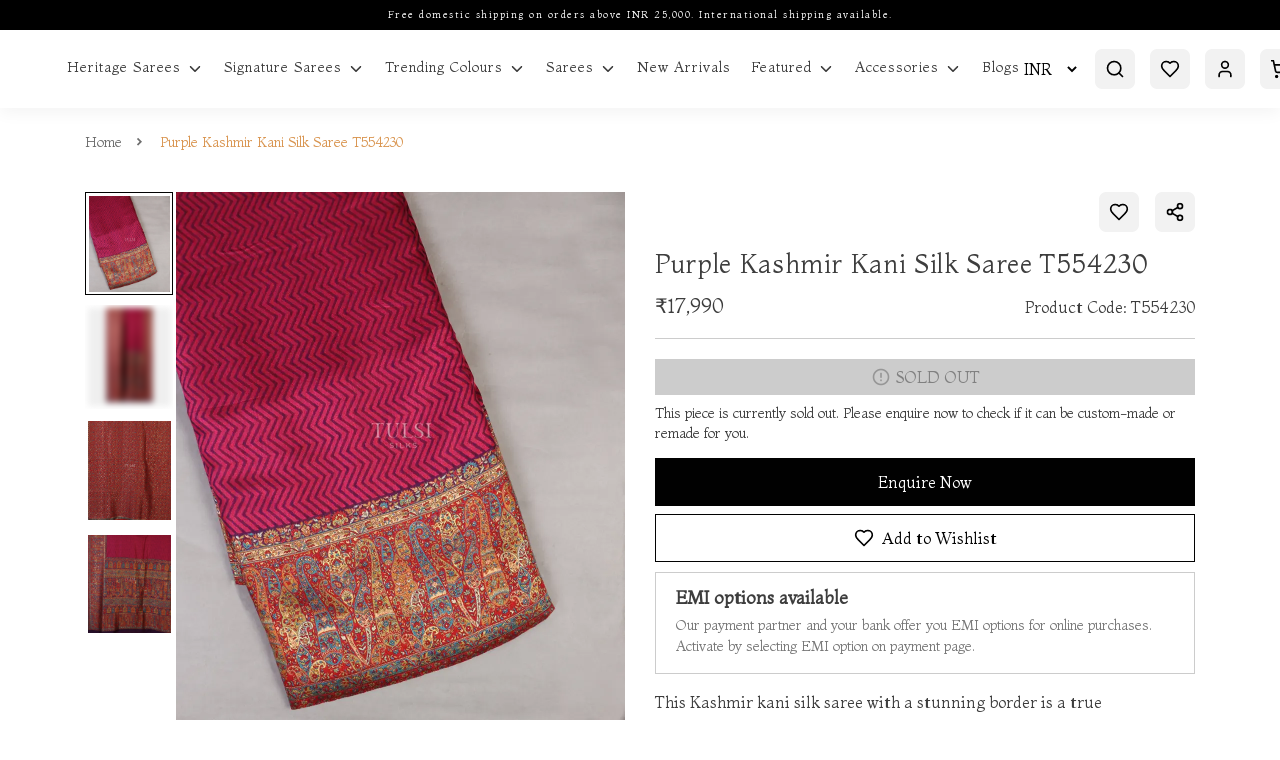

--- FILE ---
content_type: text/html; charset=utf-8
request_url: https://tulsisilks.co.in/product/purple-kashmir-kani-silk-saree-t554230-t554230
body_size: 28594
content:
<!-- Yourstore(Boleiro) 1.9.57, Updated on: Jul 07, 2022 --><!DOCTYPE html><html lang="en"><head>
    <meta charset="utf-8">
    <title>Buy Purple Kashmir Kani Silk Saree T554230</title>
    <base href="/">
    <meta name="robots" content="index">
    <meta name="theme-color" content="">
    <meta name="description" content="This Kashmir kani silk saree with a stunning border is a true masterpiece that tells a story of elegance and tradition. It's a timeless piece that speaks volumes. Product code is T554230.">
    <meta name="keywords" content="">
    <meta property="og:type" content="website">
    <meta property="og:site_name" content="">
    <meta property="og:title" content="Buy Purple Kashmir Kani Silk Saree T554230">
    <meta property="og:description" content="This Kashmir kani silk saree with a stunning border is a true masterpiece that tells a story of elegance and tradition. It's a timeless piece that speaks volumes. Product code is T554230.">
    <meta property="og:image" content="https://yourstore.io/api/uploads/5d30013a5c83a702392c4c8b/products/1707385350161-87470.webp">
    <meta name="viewport" content="width=device-width, initial-scale=1, maximum-scale=1, user-scalable=0">
    <link rel="icon" type="image/x-icon" id="appFavicon" href="https://yourstore.io/api/uploads/5d30013a5c83a702392c4c8b/favicon.png?v=2026019227">
    <link rel="preconnect" href="https://yourstore.io" crossorigin="">
    <link rel="preconnect" href="https://fonts.gstatic.com" crossorigin="">
    <!-- <link rel="preconnect" href="https://cdnjs.cloudflare.com" crossorigin=""> -->
    <style type="text/css">@font-face{font-family:'Material Icons';font-style:normal;font-weight:400;font-display:swap;src:url(https://fonts.gstatic.com/s/materialicons/v145/flUhRq6tzZclQEJ-Vdg-IuiaDsNcIhQ8tQ.woff2) format('woff2');}@font-face{font-family:'Material Icons Outlined';font-style:normal;font-weight:400;font-display:swap;src:url(https://fonts.gstatic.com/s/materialiconsoutlined/v110/gok-H7zzDkdnRel8-DQ6KAXJ69wP1tGnf4ZGhUcel5euIg.woff2) format('woff2');}.material-icons{font-family:'Material Icons';font-weight:normal;font-style:normal;font-size:24px;line-height:1;letter-spacing:normal;text-transform:none;display:inline-block;white-space:nowrap;word-wrap:normal;direction:ltr;-webkit-font-feature-settings:'liga';-webkit-font-smoothing:antialiased;}.material-icons-outlined{font-family:'Material Icons Outlined';font-weight:normal;font-style:normal;font-size:24px;line-height:1;letter-spacing:normal;text-transform:none;display:inline-block;white-space:nowrap;word-wrap:normal;direction:ltr;-webkit-font-feature-settings:'liga';-webkit-font-smoothing:antialiased;}</style>
    <style type="text/css">@font-face{font-family:'Montaga';font-style:normal;font-weight:400;font-display:swap;src:url(https://fonts.gstatic.com/s/montaga/v14/H4cnBX2Ml8rCkEO_4gEa7ZG6iqY.woff2) format('woff2');unicode-range:U+0000-00FF, U+0131, U+0152-0153, U+02BB-02BC, U+02C6, U+02DA, U+02DC, U+0304, U+0308, U+0329, U+2000-206F, U+20AC, U+2122, U+2191, U+2193, U+2212, U+2215, U+FEFF, U+FFFD;}</style>
    <link rel="canonical" href="https://tulsisilks.co.in/product/purple-kashmir-kani-silk-saree-t554230-t554230" id="ccLink">
    <script src="https://cdnjs.cloudflare.com/ajax/libs/crypto-js/3.1.2/rollups/aes.js"></script>
    <script type="text/javascript">
      (function(c,l,a,r,i,t,y){
      c[a]=c[a]||function(){(c[a].q=c[a].q||[]).push(arguments)};
      t=l.createElement(r);t.async=1;t.src="https://www.clarity.ms/tag/"+i;
      y=l.getElementsByTagName(r)[0];y.parentNode.insertBefore(t,y);
      })(window, document, "clarity", "script", "rb61edlc5d");
    </script>
    <style>
      body { margin: 0; }
      .disp-none { display: none; }
      .dynamic-height { height: calc(100vh - 80px); }
      #pre-bg {
        background-color: #f2f2f2;
        width: 100%;
        height: 100vh;
        position: fixed;
        top: 0;
        z-index: 1000;
      }
    </style>
  <style>:root{--breakpoint-xs:0;--breakpoint-sm:576px;--breakpoint-md:768px;--breakpoint-lg:992px;--breakpoint-xl:1200px;--font-family-sans-serif:-apple-system, BlinkMacSystemFont, "Segoe UI", Roboto, "Helvetica Neue", Arial, "Noto Sans", sans-serif, "Apple Color Emoji", "Segoe UI Emoji", "Segoe UI Symbol", "Noto Color Emoji";--font-family-monospace:SFMono-Regular, Menlo, Monaco, Consolas, "Liberation Mono", "Courier New", monospace}*,*:before,*:after{box-sizing:border-box}html{font-family:sans-serif;line-height:1.15;-webkit-text-size-adjust:100%;-webkit-tap-highlight-color:rgba(0,0,0,0)}body{margin:0;font-family:-apple-system,BlinkMacSystemFont,Segoe UI,Roboto,Helvetica Neue,Arial,Noto Sans,sans-serif,"Apple Color Emoji","Segoe UI Emoji",Segoe UI Symbol,"Noto Color Emoji";font-size:1rem;font-weight:400;line-height:1.5;color:#212529;text-align:left;background-color:#fff}@media print{*,*:before,*:after{text-shadow:none!important;box-shadow:none!important}@page{size:a3}body{min-width:992px!important}}:root{--swiper-theme-color:#007aff}:root{--swiper-navigation-size:44px}*{outline:none!important}*{outline:none!important}body{margin:0;padding:0;font-size:.875rem;line-height:1}body{-webkit-font-smoothing:antialiased;text-rendering:optimizeLegibility;-moz-osx-font-smoothing:grayscale}body{transition:.25s ease-in-out}body,html{height:100%}@media screen and (max-width: 767px){}body{font-family:Montaga,sans-serif;color:#3d3d3d;font-weight:400!important;padding:0!important;text-shadow:1px 1px 1px rgba(0,0,0,.004)}html::-webkit-scrollbar-track{-webkit-box-shadow:inset 0 0 6px #fff;background-color:transparent}html::-webkit-scrollbar{width:4px;height:2px;background-color:transparent}html::-webkit-scrollbar-thumb{-webkit-box-shadow:inset 0 0 6px #000;background:#000}body{margin-top:108px}@media only screen and (max-width: 992px){body{margin-top:124px}}@media screen and (max-width: 576px){body{margin-top:114px}}</style><style>:root{--breakpoint-xs:0;--breakpoint-sm:576px;--breakpoint-md:768px;--breakpoint-lg:992px;--breakpoint-xl:1200px;--font-family-sans-serif:-apple-system, BlinkMacSystemFont, "Segoe UI", Roboto, "Helvetica Neue", Arial, "Noto Sans", sans-serif, "Apple Color Emoji", "Segoe UI Emoji", "Segoe UI Symbol", "Noto Color Emoji";--font-family-monospace:SFMono-Regular, Menlo, Monaco, Consolas, "Liberation Mono", "Courier New", monospace}*,*:before,*:after{box-sizing:border-box}html{font-family:sans-serif;line-height:1.15;-webkit-text-size-adjust:100%;-webkit-tap-highlight-color:rgba(0,0,0,0)}figcaption,figure,footer,header,nav,section{display:block}body{margin:0;font-family:-apple-system,BlinkMacSystemFont,Segoe UI,Roboto,Helvetica Neue,Arial,Noto Sans,sans-serif,"Apple Color Emoji","Segoe UI Emoji",Segoe UI Symbol,"Noto Color Emoji";font-size:1rem;font-weight:400;line-height:1.5;color:#212529;text-align:left;background-color:#fff}[tabindex="-1"]:focus{outline:0!important}h1,h2,h3,h4,h5,h6{margin-top:0;margin-bottom:.5rem}p,ul{margin-top:0;margin-bottom:1rem}ul ul{margin-bottom:0}strong{font-weight:bolder}small{font-size:80%}a{color:#007bff;text-decoration:none;background-color:transparent}a:hover{color:#0056b3;text-decoration:underline}a:not([href]):not([tabindex]){color:inherit;text-decoration:none}a:not([href]):not([tabindex]):hover,a:not([href]):not([tabindex]):focus{color:inherit;text-decoration:none}a:not([href]):not([tabindex]):focus{outline:0}figure{margin:0 0 1rem}img{vertical-align:middle;border-style:none}svg{overflow:hidden;vertical-align:middle}label{display:inline-block;margin-bottom:.5rem}input,button,select{margin:0;font-family:inherit;font-size:inherit;line-height:inherit}button,input{overflow:visible}button,select{text-transform:none}select{word-wrap:normal}button,[type=button],[type=submit]{-webkit-appearance:button}button:not(:disabled),[type=button]:not(:disabled),[type=submit]:not(:disabled){cursor:pointer}[hidden]{display:none!important}h1,h2,h3,h4,h5,h6{margin-bottom:.5rem;font-weight:500;line-height:1.2}h1{font-size:2.5rem}h2{font-size:2rem}h3{font-size:1.75rem}h4{font-size:1.5rem}h5{font-size:1.25rem}h6{font-size:1rem}small{font-size:80%;font-weight:400}.container{width:100%;padding-right:15px;padding-left:15px;margin-right:auto;margin-left:auto}@media (min-width: 576px){.container{max-width:540px}}@media (max-width: 767px){.justify-content-sm-center{justify-content:center!important}}@media (min-width: 768px){.container{max-width:720px}.justify-content-md-end{justify-content:flex-end!important}}@media (min-width: 992px){.container{max-width:960px}}@media (min-width: 1200px){.container{max-width:1140px}}.container-fluid{width:100%;padding-right:15px;padding-left:15px;margin-right:auto;margin-left:auto}@media (min-width: 576px){.container-fluid{max-width:95%}}@media (min-width: 768px){.container-fluid{max-width:95%}}@media (min-width: 992px){.container-fluid{max-width:95%}}@media (min-width: 1200px){.container-fluid{max-width:95%}}.row{display:flex;flex-wrap:wrap;margin-right:-15px;margin-left:-15px}.col-4,.col-6,.col-8,.col-9,.col-12,.col-sm-12,.col-md-4,.col-md-5,.col-md-6,.col-md-7,.col-md-8,.col-md-12,.col-lg-3,.col-lg-4,.col-lg-6,.col-lg-8{position:relative;width:100%;padding-right:15px;padding-left:15px}.col-4{flex:0 0 33.333333%;max-width:33.333333%}.col-6{flex:0 0 50%;max-width:50%}.col-8{flex:0 0 66.666667%;max-width:66.666667%}.col-9{flex:0 0 75%;max-width:75%}.col-12{flex:0 0 100%;max-width:100%}@media (min-width: 576px){.col-sm-12{flex:0 0 100%;max-width:100%}}@media (min-width: 768px){.col-md-4{flex:0 0 33.333333%;max-width:33.333333%}.col-md-5{flex:0 0 41.666667%;max-width:41.666667%}.col-md-6{flex:0 0 50%;max-width:50%}.col-md-7{flex:0 0 58.333333%;max-width:58.333333%}.col-md-8{flex:0 0 66.666667%;max-width:66.666667%}.col-md-12{flex:0 0 100%;max-width:100%}}@media (min-width: 992px){.col-lg-3{flex:0 0 25%;max-width:25%}.col-lg-4{flex:0 0 33.333333%;max-width:33.333333%}.col-lg-6{flex:0 0 50%;max-width:50%}.col-lg-8{flex:0 0 66.666667%;max-width:66.666667%}}.form-control{display:block;width:100%;height:calc(1.5em + .75rem + 2px);padding:.375rem .75rem;font-size:1rem;font-weight:400;line-height:1.5;color:#495057;background-color:#fff;background-clip:padding-box;border:1px solid #ced4da;border-radius:.25rem;transition:border-color .15s ease-in-out,box-shadow .15s ease-in-out}@media (prefers-reduced-motion: reduce){.form-control{transition:none}}.form-control::-ms-expand{background-color:transparent;border:0}.form-control:focus{color:#495057;background-color:#fff;border-color:#80bdff;outline:0;box-shadow:0 0 0 .2rem #007bff40}.form-control:disabled{background-color:#e9ecef;opacity:1}select.form-control:focus::-ms-value{color:#495057;background-color:#fff}.form-group{margin-bottom:1rem}.fade{transition:opacity .15s linear}@media (prefers-reduced-motion: reduce){.fade{transition:none}}.fade:not(.show){opacity:0}.collapse:not(.show){display:none}.input-group{position:relative;display:flex;flex-wrap:wrap;align-items:stretch;width:100%}.input-group>.form-control{position:relative;flex:1 1 auto;width:1%;margin-bottom:0}.input-group>.form-control:focus{z-index:3}.input-group>.form-control:not(:last-child){border-top-right-radius:0;border-bottom-right-radius:0}.input-group>.form-control:not(:first-child){border-top-left-radius:0;border-bottom-left-radius:0}.input-group-prepend{display:flex}.input-group-prepend{margin-right:-1px}.nav{display:flex;flex-wrap:wrap;padding-left:0;margin-bottom:0;list-style:none}.card{position:relative;display:flex;flex-direction:column;min-width:0;word-wrap:break-word;background-color:#fff;background-clip:border-box;border:1px solid rgba(0,0,0,.125);border-radius:.25rem}.card-body{flex:1 1 auto;padding:1.25rem}.card-header{padding:.75rem 1.25rem;margin-bottom:0;background-color:#00000008;border-bottom:1px solid rgba(0,0,0,.125)}.card-header:first-child{border-radius:calc(.25rem - 1px) calc(.25rem - 1px) 0 0}.modal{position:fixed;top:0;left:0;z-index:1050;display:none;width:100%;height:100%;overflow:hidden;outline:0}.modal-dialog{position:relative;width:auto;margin:.5rem;pointer-events:none}.modal.fade .modal-dialog{transition:transform .3s ease-out;transform:translateY(-50px)}@media (prefers-reduced-motion: reduce){.modal.fade .modal-dialog{transition:none}}.modal-dialog-scrollable{display:flex;max-height:calc(100% - 1rem)}.modal-dialog-scrollable .modal-content{max-height:calc(100vh - 1rem);overflow:hidden}.modal-dialog-scrollable .modal-header,.modal-dialog-scrollable .modal-footer{flex-shrink:0}.modal-dialog-scrollable .modal-body{overflow-y:auto}.modal-dialog-centered{display:flex;align-items:center;min-height:calc(100% - 1rem)}.modal-dialog-centered:before{display:block;height:calc(100vh - 1rem);content:""}.modal-content{position:relative;display:flex;flex-direction:column;width:100%;pointer-events:auto;background-color:#fff;background-clip:padding-box;border:1px solid rgba(0,0,0,.2);border-radius:.3rem;outline:0}.modal-header{display:flex;align-items:flex-start;justify-content:space-between;padding:1rem;border-bottom:1px solid #dee2e6;border-top-left-radius:.3rem;border-top-right-radius:.3rem}.modal-header .close{padding:1rem;margin:-1rem -1rem -1rem auto}.modal-title{margin-bottom:0;line-height:1.5}.modal-body{position:relative;flex:1 1 auto;padding:1rem}.modal-footer{display:flex;align-items:center;justify-content:flex-end;padding:1rem;border-top:1px solid #dee2e6;border-bottom-right-radius:.3rem;border-bottom-left-radius:.3rem}.modal-footer>:not(:first-child){margin-left:.25rem}.modal-footer>:not(:last-child){margin-right:.25rem}@media (min-width: 576px){.modal-dialog{max-width:500px;margin:1.75rem auto}.modal-dialog-scrollable{max-height:calc(100% - 3.5rem)}.modal-dialog-scrollable .modal-content{max-height:calc(100vh - 3.5rem)}.modal-dialog-centered{min-height:calc(100% - 3.5rem)}.modal-dialog-centered:before{height:calc(100vh - 3.5rem)}}@media (min-width: 992px){.modal-lg{max-width:800px}}.d-flex{display:flex!important}.d-inline-flex{display:inline-flex!important}.flex-column{flex-direction:column!important}.justify-content-end{justify-content:flex-end!important}.justify-content-center{justify-content:center!important}.justify-content-between{justify-content:space-between!important}.align-items-start{align-items:flex-start!important}.align-items-end{align-items:flex-end!important}.align-items-center{align-items:center!important}.align-items-stretch{align-items:stretch!important}.w-100{width:100%!important}.w-auto{width:auto!important}.h-auto{height:auto!important}.m-0{margin:0!important}.mb-0{margin-bottom:0!important}.mr-1{margin-right:.25rem!important}.mb-2{margin-bottom:.5rem!important}.mt-3{margin-top:1rem!important}.mb-3{margin-bottom:1rem!important}.mt-4{margin-top:1.5rem!important}.mb-4{margin-bottom:1.5rem}.ml-4{margin-left:1.5rem!important}.p-0{padding:0!important}.px-0{padding-right:0!important}.pb-0{padding-bottom:0!important}.pl-0,.px-0{padding-left:0!important}.pr-1{padding-right:.25rem!important}.pl-1{padding-left:.25rem!important}.p-2{padding:.5rem!important}.p-3{padding:1rem!important}.pt-3,.py-3{padding-top:1rem!important}.py-3{padding-bottom:1rem!important}.pl-4{padding-left:1.5rem!important}.text-left{text-align:left!important}.text-right{text-align:right!important}@media print{*,*:before,*:after{text-shadow:none!important;box-shadow:none!important}a:not(.btn){text-decoration:underline}img{page-break-inside:avoid}p,h2,h3{orphans:3;widows:3}h2,h3{page-break-after:avoid}@page{size:a3}body,.container{min-width:992px!important}}@font-face{font-family:swiper-icons;src:url(data:application/font-woff;charset=utf-8;base64,\ [base64]//wADZ2x5ZgAAAywAAADMAAAD2MHtryVoZWFkAAABbAAAADAAAAA2E2+eoWhoZWEAAAGcAAAAHwAAACQC9gDzaG10eAAAAigAAAAZAAAArgJkABFsb2NhAAAC0AAAAFoAAABaFQAUGG1heHAAAAG8AAAAHwAAACAAcABAbmFtZQAAA/gAAAE5AAACXvFdBwlwb3N0AAAFNAAAAGIAAACE5s74hXjaY2BkYGAAYpf5Hu/j+W2+MnAzMYDAzaX6QjD6/4//Bxj5GA8AuRwMYGkAPywL13jaY2BkYGA88P8Agx4j+/8fQDYfA1AEBWgDAIB2BOoAeNpjYGRgYNBh4GdgYgABEMnIABJzYNADCQAACWgAsQB42mNgYfzCOIGBlYGB0YcxjYGBwR1Kf2WQZGhhYGBiYGVmgAFGBiQQkOaawtDAoMBQxXjg/wEGPcYDDA4wNUA2CCgwsAAAO4EL6gAAeNpj2M0gyAACqxgGNWBkZ2D4/wMA+xkDdgAAAHjaY2BgYGaAYBkGRgYQiAHyGMF8FgYHIM3DwMHABGQrMOgyWDLEM1T9/w8UBfEMgLzE////P/5//f/V/xv+r4eaAAeMbAxwIUYmIMHEgKYAYjUcsDAwsLKxc3BycfPw8jEQA/[base64]/uznmfPFBNODM2K7MTQ45YEAZqGP81AmGGcF3iPqOop0r1SPTaTbVkfUe4HXj97wYE+yNwWYxwWu4v1ugWHgo3S1XdZEVqWM7ET0cfnLGxWfkgR42o2PvWrDMBSFj/IHLaF0zKjRgdiVMwScNRAoWUoH78Y2icB/yIY09An6AH2Bdu/UB+yxopYshQiEvnvu0dURgDt8QeC8PDw7Fpji3fEA4z/PEJ6YOB5hKh4dj3EvXhxPqH/SKUY3rJ7srZ4FZnh1PMAtPhwP6fl2PMJMPDgeQ4rY8YT6Gzao0eAEA409DuggmTnFnOcSCiEiLMgxCiTI6Cq5DZUd3Qmp10vO0LaLTd2cjN4fOumlc7lUYbSQcZFkutRG7g6JKZKy0RmdLY680CDnEJ+UMkpFFe1RN7nxdVpXrC4aTtnaurOnYercZg2YVmLN/d/gczfEimrE/fs/bOuq29Zmn8tloORaXgZgGa78yO9/cnXm2BpaGvq25Dv9S4E9+5SIc9PqupJKhYFSSl47+Qcr1mYNAAAAeNptw0cKwkAAAMDZJA8Q7OUJvkLsPfZ6zFVERPy8qHh2YER+3i/BP83vIBLLySsoKimrqKqpa2hp6+jq6RsYGhmbmJqZSy0sraxtbO3sHRydnEMU4uR6yx7JJXveP7WrDycAAAAAAAH//wACeNpjYGRgYOABYhkgZgJCZgZNBkYGLQZtIJsFLMYAAAw3ALgAeNolizEKgDAQBCchRbC2sFER0YD6qVQiBCv/H9ezGI6Z5XBAw8CBK/m5iQQVauVbXLnOrMZv2oLdKFa8Pjuru2hJzGabmOSLzNMzvutpB3N42mNgZGBg4GKQYzBhYMxJLMlj4GBgAYow/P/PAJJhLM6sSoWKfWCAAwDAjgbRAAB42mNgYGBkAIIbCZo5IPrmUn0hGA0AO8EFTQAA) format("woff");font-weight:400;font-style:normal}:root{--swiper-theme-color:#007aff}.swiper-container{margin-left:auto;margin-right:auto;position:relative;overflow:hidden;list-style:none;padding:0;z-index:1}.swiper-wrapper{position:relative;width:100%;height:100%;z-index:1;display:flex;transition-property:transform;box-sizing:content-box}.swiper-wrapper{transform:translate(0)}.swiper-slide{flex-shrink:0;width:100%;height:100%;position:relative;transition-property:transform}:root{--swiper-navigation-size:44px}.swiper-button-prev,.swiper-button-next{position:absolute;top:50%;width:calc(var(--swiper-navigation-size) / 44 * 27);height:var(--swiper-navigation-size);margin-top:calc(-1 * var(--swiper-navigation-size) / 2);z-index:10;cursor:pointer;display:flex;align-items:center;justify-content:center;color:var(--swiper-navigation-color, var(--swiper-theme-color))}.swiper-button-prev:after,.swiper-button-next:after{font-family:swiper-icons;font-size:var(--swiper-navigation-size);text-transform:none!important;letter-spacing:0;text-transform:none;font-feature-settings:;font-variant:initial;line-height:1}.swiper-button-prev{left:10px;right:auto}.swiper-button-prev:after{content:"prev"}.swiper-button-next{right:10px;left:auto}.swiper-button-next:after{content:"next"}.ql-container,.ql-container p{font-size:1rem;line-height:1.6}@media only screen and (min-width:992px){.ql-editor{img{width:300px !important}}}.ql-editor>*{cursor:text}.ql-editor p{margin:0;padding:0;counter-reset:list-1 list-2 list-3 list-4 list-5 list-6 list-7 list-8 list-9}*{outline:none!important}footer,header,nav,section{width:100%;float:left;position:relative}@media only screen and (max-width: 989px),only screen and (max-device-width: 989px){input{box-shadow:none!important;border-radius:0!important}}*{outline:none!important}body{margin:0;padding:0;font-size:.875rem;line-height:1}body{-webkit-font-smoothing:antialiased;text-rendering:optimizeLegibility;-moz-osx-font-smoothing:grayscale}body{transition:.25s ease-in-out}body,html{height:100%}select{background-color:#fff!important}a:hover{text-decoration:underline}a:focus{text-decoration:none}a{transition:.25s ease-in-out}p{margin-bottom:15px;line-height:20px}strong{font-weight:400}img{max-width:100%;height:auto}footer,header,nav,section{width:100%;float:left;position:relative}.titles{width:100%;float:left;margin-bottom:40px;padding:0 15%;text-align:center}.titles h2{font-size:40px;margin-top:0;margin-bottom:15px;font-weight:400;line-height:1.25em;color:#000}.titles p{font-size:1rem;font-weight:400;opacity:.5;line-height:1.3}.mini-cart .cart-box .shop-inner .cart-product-list .cart-count{padding-bottom:27px;padding-top:10px}.mini-cart .cart-box .shop-inner .cart-product-list .cart-count h4{font-size:1rem;font-weight:700;margin-bottom:0;padding:2px;display:flex;align-items:center}.mini-cart .cart-box .shop-inner .cart-product-list .cart-count h4 span{font-size:.875rem;background:#1f1b24;color:#fff;padding:5px 10px;border-radius:20px;margin-left:20px}@media only screen and (max-width: 575px){.mini-cart .cart-box .shop-inner .cart-product-list .cart-count h4 span{font-size:.575rem}}.product-box{width:100%;float:left;position:relative}.product-box *{transition:all .64s cubic-bezier(.645,.05,.355,1)}.product-box .product-image{width:100%;float:left;position:relative;overflow:hidden}.product-box .product-image img{width:100%;height:100%;object-fit:cover;object-position:top;float:left;transition:transform 1s ease-in-out}.product-box:hover img{transform:scale(1.1);transition:transform 1s ease-in-out}.product-box .product-image .image-hover{position:absolute;left:0;top:0;opacity:0}.product-box .product-content{width:100%;float:left;text-align:left;margin-top:5px}.product-box .product-content h4{width:100%;float:left;font-size:18px;font-weight:400;opacity:.7}.product-box .product-content div{width:100%;height:18px;float:left;line-height:18px;overflow:hidden}.product-box .product-content span{width:100%;float:left;font-size:1rem;font-weight:500;color:#000}.product-box:hover .product-image .image-hover{opacity:1}.product-detail{width:100%}.product-detail .product-image{width:100%;float:left;position:relative;margin-bottom:40px}.product-detail .product-content{width:100%;float:left;margin-bottom:40px}.news{width:100%}.news .news-box{width:100%;float:left;position:relative}.news .news-box figure{width:100%;float:left;margin:0;overflow:hidden}.news .news-box figure img{width:100%;float:left;margin-bottom:20px;transition:transform 1s ease-in-out}.news .news-box:hover img{transform:scale(1.1);transition:transform 1s ease-in-out}.news .news-box figure figcaption{width:100%;float:left;margin-top:5px}.news .news-box figure figcaption small{width:100%;float:left;font-size:.875rem;opacity:.8;margin-bottom:10px}.news .news-box figure figcaption h3{width:100%;float:left;font-size:18px;font-weight:400}.news .news-box figure figcaption h3 a{float:left;color:#000;line-height:1.6}.news .news-box figure figcaption h3 a:hover{text-decoration:none}.footer{padding:50px 75px 25px;display:flex;justify-content:center;flex-direction:column;position:fixed;left:0;bottom:0;z-index:-2}.footer .inner{width:100%;display:block}.footer .logo{height:40px;float:left;margin-bottom:20px}.footer p{line-height:24px;opacity:.85}.footer .footer-title{font-size:.75rem;font-weight:400;letter-spacing:.5px;margin-top:17px;margin-bottom:10px}.footer .footer-menu{float:left;line-height:22px;margin:0;padding:0}.footer .footer-menu li{float:left;margin-right:25px;list-style:none}.footer .footer-menu li:last-child{margin-right:0}.footer .footer-menu li a{float:left}.footer .footer-menu li a:hover{text-decoration:none;opacity:1}.footer ul,.footer ul li{float:left}@media only screen and (max-width: 989px),only screen and (max-device-width: 989px){.titles{padding:0}.swiper-button-prev,.swiper-button-next{display:none}input[type=text]{height:48px;border-radius:0!important;box-shadow:none!important}}@media only screen and (max-width: 767px),only screen and (max-device-width: 767px){.news .news-box{margin-bottom:0;padding-right:15px}.news .news-box figure figcaption h3{font-size:1rem!important}.news .news-box figure figcaption h3 a{line-height:1.4!important}.footer{padding:50px 15px}.footer .footer-menu{display:flex;width:100%;justify-content:center}.footer .inner{text-align:left}.footer .logo{float:none}.yourstore-band .yourstore-inner{text-align:center}.yourstore--band{flex-direction:column;justify-content:center;align-items:center;padding:10px!important}}@media only screen and (max-width: 768px){.related-products .product-box .product-image{height:250px}.footer{padding:50px 25px}}@media only screen and (max-width: 360px){.breadcrumb-navigation .active-page{width:auto!important}}.top-news{background:#000;width:100%;min-height:30px}.top-news p{padding:5px;text-align:center;font-size:.625rem;letter-spacing:.15em;color:#fff}@media screen and (max-width: 576px){.top-news{min-height:40px}}@media screen and (max-width: 767px){.top-news{display:flex}.product-box .product-image{margin-bottom:7px!important}.outline-btn,.primary-btn{font-size:16px!important}.top-news p{line-height:1.5;display:flex;align-items:center;justify-content:center;width:100%}.product-details .product-discription{padding-top:30px}.product-details .product-discription .product-name{font-size:24px!important;letter-spacing:unset!important;padding-bottom:18px!important}.product-details .product-discription .product-price p .product-price{font-size:1rem!important}.product-details .product-discription .custom-border-bottom{margin-bottom:16px!important}.product-detail .max-width-full{padding-left:0!important;margin-bottom:0!important}.product-detail .max-width-full .related-products .swiper-container{padding:0 15px}.product-detail .recently-viewed,.product-detail .news{padding-top:30px}.product-detail .news .row .padding-reduce{padding:0}}.recently-viewed{padding-top:60px}.custom-title{text-align:left;padding:0;margin-bottom:30px}.custom-title h2{margin-bottom:5px}.custom-title p{margin-bottom:0}.outline-btn{background-color:transparent!important;border-bottom:1px solid #000!important;color:#000!important;padding:0!important;text-transform:capitalize!important;margin-bottom:30px;font-size:20px!important;height:auto!important}.w-auto{width:auto}@media only screen and (max-width: 992px){.titles h2{font-size:28px}.titles p{font-size:16px!important}}@media only screen and (max-width: 768px){.breadcrumb-navigation ul{line-height:1.1!important}.newsletter-image .img{height:300px;width:100%;object-fit:cover;object-position:top}.copyrights{padding-top:5px}.newsletter-body .logo{margin-top:20px;margin-bottom:16px!important}.product-box .product-content h4,.product-box .product-content span{font-size:1rem!important}.right-side{flex-direction:column!important}.custom-height{height:auto!important;overflow-y:hidden!important}.custom-height .sm_roduct_nav.nav{display:block;white-space:nowrap;overflow-y:hidden;margin-top:2px;overflow-x:scroll}.timeline{padding:20px 5px!important}.timeline .title{font-size:12px}.timeline .date{font-size:12px!important}}.multi-slider .swiper-slide{padding:20px}.multi-slider .product-box figure img{width:100%;height:100%;object-fit:cover;object-position:top}.footer{position:static;z-index:0;background:#f2f2f2;color:#000}.footer p{line-height:28px;font-size:1rem}.footer p a,.footer .footer-menu li a{color:#000}.footer .footer-title{font-size:18px}.footer .footer_logo{width:auto;height:45px;object-fit:contain;margin-top:17px;padding:2px}.footer .footer-social a img{width:20px;transition:transform .3s ease-in-out}.footer .footer-social a img:hover{transform:scale(1.1);transition:transform .3s ease-in-out}.copyrights{font-size:1rem}@media (max-width: 991px){.footer_logo{width:65px;height:45px!important}}.yourstore-band .yourstore-inner .yourstore-inner-div{display:inline-flex}.yourstore-band .yourstore-inner a{border-radius:12px}.yourstore-band .yourstore-inner a:hover{text-decoration:none}.yourstore-band .yourstore-logo{width:45px;height:auto;border-radius:5px;padding:5px 10px!important}.yourstore-band .band-txt{font-weight:500;color:#fff;font-size:1rem;line-height:1.45;text-align:left;padding:5px}@media screen and (max-width: 767px){.footer .footer-social a img{width:22px}.swiper-button-next,.swiper-button-prev{width:35px!important;height:35px!important}.yourstore-inner{padding:0!important}.titles{margin-bottom:18px!important;padding:0 0 0 15px!important;text-align:left!important}.titles h2{font-size:24px}.titles p{font-size:16px!important}.breadcrumb-navigation .active-page{overflow:hidden;text-overflow:ellipsis;width:70px;white-space:nowrap}.breadcrumb-navigation li span{font-size:12px!important}}.pos-relative{position:relative}@media screen and (max-width: 767px){.home-news-letter .modal-header .close{background-color:#000;top:40px!important;right:10%!important;border-radius:100%;padding:5px;cursor:pointer}.home-news-letter .modal-header .close img{height:20px!important;filter:invert(1)}}@media screen and (min-width: 768px){.w-full{max-width:100%}}.max-width-full{max-width:100%}.yourstore--band{background-color:#000;color:#fff;padding:5px}body{font-family:Montaga,sans-serif;color:#3d3d3d;font-weight:400!important;padding:0!important;text-shadow:1px 1px 1px rgba(0,0,0,.004)}html::-webkit-scrollbar-track{-webkit-box-shadow:inset 0 0 6px #fff;background-color:transparent}html::-webkit-scrollbar{width:4px;height:2px;background-color:transparent}html::-webkit-scrollbar-thumb{-webkit-box-shadow:inset 0 0 6px #000;background:#000}.custom-height::-webkit-scrollbar-track{-webkit-box-shadow:inset 0 0 6px #fff;background-color:transparent}.custom-height::-webkit-scrollbar{width:2px;height:2px;background-color:transparent}.custom-height::-webkit-scrollbar-thumb{-webkit-box-shadow:inset 0 0 6px #000000;background:#ddd}.slim-scroll::-webkit-scrollbar-thumb{background:#000000;border-radius:20px}.slim-scroll::-webkit-scrollbar{width:2px;height:2px;border-radius:20px;background-color:#0000}.slim-scroll::-webkit-scrollbar-thumb{background:rgba(0,0,0,.3);border-radius:20px}input[type=text],input[type=tel],input[type=email]{width:400px;max-width:100%;height:48px;line-height:48px;padding:0 16px;border:1px solid rgba(0,0,0,.1)}input::-webkit-input-placeholder{color:#0000004d}input::-moz-placeholder{color:#0000004d}input:-ms-input-placeholder{color:#0000004d}input:-moz-placeholder{color:#0000004d}button[type=button]{border:none}label{width:100%;margin-bottom:10px;font-size:.812rem;font-weight:400}select{width:400px;max-width:100%;height:52px;border:1px solid rgba(0,0,0,.1);border-radius:0;padding:0 16px;background-size:auto 100%;position:relative;outline:none!important}input,select{-webkit-appearance:none;box-shadow:none;transition:all .4s ease-out 0s}input:focus,select:focus{border-color:#000}input:-webkit-autofill,input:-webkit-autofill:hover,input:-webkit-autofill:focus,input:-webkit-autofill:active{-webkit-box-shadow:0 0 0 30px white inset!important;-webkit-text-fill-color:#000!important;-webkit-appearance:none}.form-control:focus{border-color:#000;color:#3d3d3d;outline:0;box-shadow:none}.over-all h1,.over-all h2,.over-all h3,.over-all h4,.over-all a,.over-all p,.over-all span,.over-all small,.modal h2,.modal h5,.modal h6,.modal p,.modal span,.modal i,.modal label,.modal strong,.modal select,.modal input{color:#3d3d3d}h1,h2,h3,h4,h5,h6{font-weight:400}h2{font-size:1.75rem;font-weight:400!important}.flex-wrap{flex-wrap:wrap}.modal .req-star{font-size:1.125rem;color:red!important}.primary-card{box-shadow:0 0 25px #0000000d;word-wrap:break-word;background-clip:border-box;border:1px solid #eee;border-radius:0}.gray-card{background-color:#00000005;padding:20px 0;margin:10px 0}select{border-radius:0!important;-webkit-appearance:menulist}select:disabled{-webkit-appearance:none}.info-alert{background-color:#ccc;width:100%;margin:.5rem 0}.info-alert .alert-msg span{font-size:1.25rem;margin-right:5px;margin-bottom:0!important;opacity:.7;display:flex!important}.info-alert .alert-msg span:before{content:"error_outline";font-family:Material Icons;color:gray!important}.info-alert .alert-msg p{color:gray!important;font-size:1rem;font-weight:400}.smooth-fadein{animation:fadein 2s;-moz-animation:fadein 2s;-webkit-animation:fadein 2s;-o-animation:fadein 2s}@keyframes fadein{0%{opacity:0}to{opacity:1}}.modal-phone-no .input-group-prepend{width:30%}.breadcrumb-navigation ul{list-style-type:none;margin:0;color:#3d3d3d;padding:0;line-height:1.4em}.breadcrumb-navigation li{display:inline-flex;position:relative;padding-right:1em;margin:5px 0}.breadcrumb-navigation li span{cursor:pointer;font-size:.875rem}.breadcrumb-navigation li a:after{content:"chevron_right";margin-left:10px;font-family:Material Icons;font-size:.875rem;font-weight:700}.breadcrumb-navigation li:last-child a:after{content:"";background:transparent!important}.breadcrumb-navigation a{display:inline-flex;text-decoration:none;color:#3d3d3d;opacity:.75;white-space:nowrap;font-size:.875rem}.breadcrumb-navigation .active-page{color:#d99550!important;opacity:1}@media only screen and (max-width: 576px){.breadcrumb-navigation a{font-size:.75rem}.breadcrumb-navigation li{padding-right:.5em}.breadcrumb-navigation li a:after{font-size:.75rem;margin-left:3px}}.swiper-slide{display:flex;height:auto}@media only screen and (max-width: 576px){.custom-view-mdl-ftr-btn button{margin-bottom:10px;padding:0 15px}}.popup-padding{padding:2rem}.popup-padding p{line-height:1.5}@media only screen and (max-width: 576px){.common-site-section{padding:25px 0!important}}@media only screen and (max-width: 992px){.blog-slider-btn{padding-right:15px!important}.blog-slider-btn button{font-size:1rem!important;margin-bottom:25px!important}}.product-box .product-content div{height:auto}.product-box{padding:1rem}.product-box .product_labellist{position:absolute;text-align:center;z-index:1}.product-box .product_labellist.label_t_l{left:0px;top:0px}@media only screen and (max-width: 576px){.product-image .big-img-container{padding:0}}.sm_roduct_nav a{flex-basis:22.33%}.right-side{flex-direction:row-reverse;align-self:flex-start;gap:10px}.custom-height{height:550px;overflow-y:scroll}.sm_roduct_nav.nav{display:grid;flex-wrap:wrap;padding-left:0;list-style:none;width:auto;height:auto;overflow-y:auto;margin-bottom:0}.modal-content{border-radius:0!important}.sm_roduct_nav a{margin:0 3px 10px 0;overflow:hidden;position:relative;padding:2.5px;display:inline-block!important}.sm_roduct_nav a img{width:100px;z-index:0;transition:transform .2s}.sm_roduct_nav a img:hover{transform:scale(1.1)}.product-details{width:100%;margin:0 auto}.product-details .product-discription .product-name{margin-bottom:0;padding-bottom:16px;font-size:26px;line-height:1.25em;letter-spacing:.025em}.product-details .product-discription .custom-border-bottom{border-bottom:1px solid #ccc;margin-bottom:20px}.product-details .product-discription .product-price p{margin-bottom:0;padding-bottom:20px}.product-details .product-discription .product-price p .product-price{font-size:20px}.product-details .product-discription .product-code{opacity:1;font-size:1rem;margin-bottom:0;padding-bottom:16px}.product-details .product-explanation div{line-height:normal}.product-details .product-explanation p{font-size:1rem}.foot-note{width:100%;margin:0 auto}.foot-note accordion-group .panel{border-top:0!important;border-left:0!important;border-right:0!important;border-radius:0!important}.foot-note accordion-group .panel .panel-heading{padding:12px 0!important}.foot-note accordion-group .panel .panel-collapse .panel-body{padding:5px 6px 6px 0!important}.foot-note accordion-group .panel .panel-heading .panel-title .accordion-toggle button{padding:0!important;color:#000!important}.foot-note accordion-group .panel .panel-heading .panel-title .accordion-toggle:after{content:"expand_more";font-family:Material Icons;color:#000!important;font-size:1.4rem;transition:all .3s linear}.prod-faq{max-width:400px;width:100%;margin:0 auto}.sizechart-body .sizechart{text-align:center}.sizechart-body .sizenote{font-size:.75rem}accordion-group .panel{margin-bottom:10px;border-radius:10px;border:1px solid #ccc}accordion-group .panel .panel-heading{background:transparent;padding:20px 25px;border-bottom:none;border-top-right-radius:10px;border-top-left-radius:10px}accordion-group .panel .panel-heading .panel-title .accordion-toggle{display:flex;justify-content:space-between;align-items:center;word-break:normal;word-wrap:normal}accordion-group .panel .panel-heading .panel-title .accordion-toggle button{font-size:18px;text-align:left;background:transparent}accordion-group .panel .panel-heading .panel-title .accordion-toggle:after{content:"add";font-family:Material Icons;color:#3d3d3d!important;font-size:1.25rem;transition:all .3s linear}accordion-group .panel .panel-collapse .panel-body{padding:20px 30px}.product-detail .max-width-full{padding-left:40px}.product-page .max-width-full{margin-bottom:80px}.related-products .custom-title{margin-bottom:20px}.related-products .custom-title h2{margin-bottom:0;color:#000}.related-products figure{margin-bottom:1rem!important;height:450px}.related-products .product-content{margin-bottom:0!important}.related-products .swiper-button{display:flex;justify-content:center;align-items:center;width:40px;height:40px;transition:background .15s ease-in-out,opacity .15s ease-in-out,transform .2s ease-in-out,color .2s ease-in-out;box-shadow:0 2px 10px #36363626;border:none;border-radius:50%;background:#fff}.related-products .swiper-button-next:after{font-size:15px;padding-top:2px;padding-left:0;color:#000}.related-products .swiper-button-prev:after{font-size:15px;padding-top:2px;padding-left:0;color:#000}.page-container{min-height:90%}i:hover{cursor:pointer}a:hover{cursor:pointer!important}.cursor:hover{cursor:pointer}.display-none{display:none!important}.h-auto{height:auto!important}.w-auto{width:auto}.w-auto{width:auto!important}.mtb-10{margin:10px 0}.common-site-section{padding:35px 0;height:100%;overflow-y:auto}.head-breadcrumb{padding-top:20px}select:hover{cursor:pointer}.newsletter-body .logo{width:auto;height:55px;margin-bottom:25px}.home-news-letter .modal-header{border-bottom:0px;padding:0;position:relative}.home-news-letter .modal-header .close{position:absolute;top:25px;right:4%;z-index:999;cursor:pointer}.home-news-letter .modal-header .close img{width:auto;height:30px}.titles p{font-size:18px;opacity:1;font-weight:400;line-height:1.5em}.product-box .product-content h4{white-space:nowrap;overflow:hidden;text-overflow:ellipsis}.product-box .product-content span{opacity:1;font-size:18px}.product-detail .product-image{margin-bottom:0}.modal-body p{font-size:1rem}.border-radius-0{border-radius:0}form input,label{font-size:1rem}.proceed-sec{background:linear-gradient(to right,#1f1b24,rgba(31,27,36,.7),#1f1b24)}.form-group{position:relative}input[type=text],input[type=tel]{font-size:1rem!important}input::-webkit-outer-spin-button,input::-webkit-inner-spin-button{-webkit-appearance:none;margin:0}.tooltip-wrapper{position:relative;display:inline-block;cursor:pointer}.custom-tooltip{visibility:hidden;opacity:0;position:absolute;top:125%;left:50%;transform:translate(-50%);background-color:#000;color:#fff;padding:6px 10px;border-radius:4px;white-space:nowrap;font-size:12px;transition:opacity .3s;z-index:10}.tooltip-wrapper:hover .custom-tooltip{visibility:visible;opacity:1}.custom-tooltip:after{content:"";position:absolute;bottom:100%;left:50%;transform:translate(-50%);border-width:6px;border-style:solid;border-color:transparent transparent #000 transparent}button:disabled{opacity:.5}.primary-btn{display:inline-block;vertical-align:middle;transform:perspective(1px) translateZ(0);box-shadow:0 0 1px #0000;position:relative;transition-property:color;transition-duration:.3s;padding:0 30px;border:none;color:#fff;font-weight:400;background:#000000;cursor:pointer;border-radius:0;height:48px;font-size:1rem}.primary-btn:before{content:"";position:absolute;z-index:-1;top:0;left:0;right:0;bottom:0;border-radius:0;background:rgba(255,255,255,.2);transform:scaleY(0);transform-origin:50% 0;transition-property:transform;transition-duration:.3s;transition-timing-function:ease-out}.primary-btn:hover,.primary-btn:focus,.primary-btn:active{color:#fff}.primary-btn:hover:before,.primary-btn:focus:before,.primary-btn:active:before{transform:scaleY(1)}.secondary-btn{display:inline-block;vertical-align:middle;transform:perspective(1px) translateZ(0);box-shadow:0 0 1px #0000;position:relative;transition-property:color;transition-duration:.3s;padding:0 30px;border:none;font-weight:400;background:#e2e2e2;color:#000;cursor:pointer;border-radius:0;height:48px;font-size:1rem}.secondary-btn:before{content:"";position:absolute;z-index:-1;top:0;left:0;right:0;bottom:0;border-radius:0;background:rgba(255,255,255,.2);transform:scaleY(0);transform-origin:50% 0;transition-property:transform;transition-duration:.3s;transition-timing-function:ease-out}.secondary-btn:hover,.secondary-btn:focus,.secondary-btn:active{color:#000}.secondary-btn:hover:before,.secondary-btn:focus:before,.secondary-btn:active:before{transform:scaleY(1)}.primary-btn-outline{display:inline-block;vertical-align:middle;transform:perspective(1px) translateZ(0);box-shadow:0 0 1px #0000;position:relative;transition-property:color;transition-duration:.3s;padding:0 30px;border:1px solid #000000;background:transparent;color:#000;font-weight:400;cursor:pointer;border-radius:0;height:48px;font-size:1rem}.primary-btn-outline:before{content:"";position:absolute;z-index:-1;top:0;left:0;right:0;bottom:0;border-radius:0;background:#000000;transform:scaleY(0);transform-origin:50% 0;transition-property:transform;transition-duration:.3s;transition-timing-function:ease-out}.primary-btn-outline lucide-icon{color:#000!important}.primary-btn-outline:hover,.primary-btn-outline:focus,.primary-btn-outline:active{color:#fff}.primary-btn-outline:hover:before,.primary-btn-outline:focus:before,.primary-btn-outline:active:before{transform:scaleY(1)}.primary-btn-outline:hover lucide-icon,.primary-btn-outline:focus lucide-icon,.primary-btn-outline:active lucide-icon{stroke:#fff!important}.primary-btn-outline:hover lucide-icon svg,.primary-btn-outline:focus lucide-icon svg,.primary-btn-outline:active lucide-icon svg{stroke:#fff!important}header a{color:#000!important}header a:hover{color:#000}body{margin-top:108px}@media only screen and (max-width: 992px){body{margin-top:124px}.order-0{order:0!important}.order-1{order:1!important}.order-2{order:2!important}.header-left-sec{justify-content:end!important}.header-right-sec{justify-content:start!important}.header-s-icon{width:35px;height:35px;padding:10px}}@media screen and (max-width: 576px){body{margin-top:114px}}.logo-img{width:auto;height:40px;object-fit:contain}.sticky-header{position:fixed!important;width:100%!important;z-index:99;top:0;-webkit-user-select:none;user-select:none;background:#fff;box-shadow:0 4px 16px #0000000d}@media only screen and (max-width: 992px){.mini-cart{order:-1}.logo-img{height:40px}}.header-icon-container{display:inline-block;margin-right:15px}.header-icon-container:last-child{margin-right:0}.header-left-sec{display:flex;justify-content:end;align-items:center}.center-logo{display:flex;align-items:center;justify-content:space-between}.header-right-sec{display:flex;justify-content:center;align-items:center}.cd-main-header{display:flex;align-items:center}.cd-main-header .m-header-container,.cd-main-header .m-header-row{height:100%}@media only screen and (max-width: 992px){.header-left-sec,.center-logo,.header-right-sec{height:100%}.mini-cart.header-icon-container{margin-right:0}.header-icon-container{margin-right:10px}.cd-header-buttons{margin-bottom:0}}.mini-cart .cart-box{right:0}.cd-main-content,.cd-main-header{position:relative}.cd-main-header{height:74px;z-index:3}.cd-primary-nav a,.cd-primary-nav ul a{color:#000!important}.cd-primary-nav a,.cd-primary-nav ul a{border-bottom:1px solid transparent!important}@media only screen and (min-width: 992px){.cd-main-header{height:78px!important}.cd-main-header:after{clear:both;content:"";display:table}}.cd-header-buttons{display:inline-block;padding-left:0}.cd-primary-nav,.cd-primary-nav ul{position:fixed;padding-top:10px;padding-left:25px;top:0px;right:0;height:100%;width:260px;background:#fff;overflow:auto;overflow-x:hidden;-webkit-overflow-scrolling:touch;z-index:999;list-style:none;transform:translateZ(0);transform:translate(0);transition:transform .3s}.cd-primary-nav a,.cd-primary-nav ul a{display:block;height:74px;line-height:74px;-webkit-font-smoothing:antialiased;-moz-osx-font-smoothing:grayscale;overflow:hidden;text-overflow:ellipsis;white-space:nowrap;border-bottom:1px solid #3a3f40;transform:translateZ(0);will-change:transform,opacity;transition:transform .3s,opacity .3s}.cd-primary-nav ul.is-hidden{transform:translate(100%)}.header-s-icon{display:flex;align-items:center;justify-content:center;width:40px;height:40px;border-radius:7px;padding:12px;cursor:pointer;background-color:#f2f2f2}@media only screen and (max-width: 991px){.cd-primary-nav{visibility:hidden;transition:visibility 0s 0s}.cd-primary-nav>li>a,.cd-primary-nav a,.cd-primary-nav ul a{height:auto;line-height:2;display:block;margin-bottom:15px;overflow:visible;white-space:normal}.cd-primary-nav .go-back a{margin-left:0;display:flex;align-items:center;padding-left:0!important}.cd-primary-nav,.cd-primary-nav ul{left:0!important;position:fixed;left:unset;padding-right:25px;width:280px}}@media only screen and (min-width: 992px){.cd-primary-nav{position:static;padding:0;height:auto;width:auto;overflow:visible;display:flex;justify-content:center;margin-bottom:0}.cd-primary-nav:after{clear:both;content:"";display:table}.cd-primary-nav ul{position:static;height:auto;width:auto;background:transparent;overflow:visible;z-index:3;padding-left:0;list-style:none}.cd-primary-nav ul.is-hidden{transform:translate(0)}.cd-primary-nav>li{float:left;list-style:none;margin-left:20px}.cd-primary-nav>li:last-child{margin-right:0!important}.cd-primary-nav>li>a{position:relative;display:inline-block;height:auto;line-height:1;font-weight:400;font-size:14px;letter-spacing:1px;padding:0;color:#3d3d3d!important;overflow:visible;border-bottom:none;transition:color .3s,box-shadow .3s}.cd-primary-nav>li>a:hover{text-decoration:none}.cd-primary-nav>li>a:active{text-decoration:none}.cd-primary-nav .go-back,.cd-primary-nav .see-all{display:none}.cd-primary-nav .cd-secondary-nav{position:absolute;left:0px;right:0px;top:48px;min-width:1320px;background:#fff;padding:20px;box-shadow:0 0 5px #0000001a;transform:translate(0);transition:opacity .3s 0s,visibility 0s 0s}}@media only screen and (min-width: 992px) and (max-width: 1200px){.cd-primary-nav .cd-secondary-nav{min-width:960px}}@media only screen and (min-width: 992px){.cd-primary-nav li a:hover span.cat-name{color:#d99550!important}.has-children li ul li a{color:#3d3d3d!important;white-space:pre-wrap;word-break:break-all}.cd-primary-nav .cd-secondary-nav:after{clear:both;content:"";display:table}.cd-primary-nav .cd-secondary-nav.is-hidden{opacity:0;visibility:hidden;transition:opacity .3s 0s,visibility 0s .3s}.cd-primary-nav .cd-secondary-nav>.see-all{display:block;position:absolute;left:0;bottom:0;height:80px;width:100%;overflow:hidden;margin:0;padding:0}.cd-primary-nav .cd-secondary-nav>.see-all a{position:absolute;width:100%;height:100%;top:0;left:0;font-size:2.2rem;font-weight:400;text-align:center;line-height:80px;border-top:1px solid #e2e3df;border-bottom:none;margin:0;padding:0;transition:color .2s,background .2s,border .2s}.cd-primary-nav .cd-secondary-nav>.see-all a:hover{background:#2e3233;border-color:#2e3233}.cd-primary-nav .cd-secondary-nav>li{min-height:340px;max-height:75vh;width:22%;float:left;margin-right:2.5%;overflow:hidden;overflow-x:hidden;-webkit-overflow-scrolling:touch}.cd-primary-nav .cd-secondary-nav>li:nth-child(4n+2){margin-right:0;border-right:none}.cd-primary-nav .cd-secondary-nav>li>a{color:#d99550!important;font-weight:400;font-size:1rem;line-height:2;letter-spacing:1px;margin-bottom:0}.cd-primary-nav .cd-secondary-nav>li>a:hover{text-decoration:none}.cd-primary-nav .cd-secondary-nav a{height:auto;font-size:.75rem;line-height:2;letter-spacing:1px;word-break:break-word;padding:0;border-bottom:none;display:flex;align-items:center;justify-content:space-between;gap:5px;margin-bottom:10px}.cd-primary-nav .cd-secondary-nav a span.cat-name{width:100%;height:24px;line-height:24px;background-color:transparent;border:1px solid #ffffff;padding:0 6px}.cd-primary-nav .cd-secondary-nav a:hover{text-decoration:none}.cd-primary-nav .cd-secondary-nav ul{transform:translateZ(0)}.cd-primary-nav .cd-secondary-nav ul ul{position:absolute;top:0;left:0;height:100%;width:100%;list-style:none}.cd-primary-nav .cd-secondary-nav ul ul.is-hidden{transform:translate(100%)}.cd-primary-nav .cd-secondary-nav ul ul .go-back{display:block}.cd-primary-nav .cd-secondary-nav ul ul .go-back a{color:transparent}.cd-primary-nav .cd-secondary-nav ul ul .see-all{display:block}}.has-children>a,.go-back a{position:relative}.has-children>a:before,.has-children>a:after,.go-back a:before,.go-back a:after{content:"";position:absolute;top:50%;margin-top:-1px;display:inline-block;height:2px;width:10px;background:#cccccc;-webkit-backface-visibility:hidden;backface-visibility:hidden;display:none!important}.has-children>a:before,.go-back a:before{transform:rotate(45deg)}.has-children>a:after,.go-back a:after{transform:rotate(-45deg)}.go-back a i{border:1px solid rgba(181,181,181,.5)!important;width:24px;height:24px;display:flex;align-items:center;justify-content:center;flex-shrink:0;box-sizing:border-box}.go-back a i lucide-icon{margin-top:-2px}@media only screen and (min-width: 992px){.has-children>a:before,.has-children>a:after,.go-back a:before,.go-back a:after{background:#3d3d3d99}.has-children>a:hover:before,.has-children>a:hover:after,.go-back a:hover:before,.go-back a:hover:after{background:#000}}.has-children>a{padding-right:40px}.has-children>a:before,.has-children>a:after{right:20px;transform-origin:9px 50%}.cd-primary-nav .go-back a{padding-left:40px}.cd-primary-nav .go-back a:before,.cd-primary-nav .go-back a:after{left:20px;transform-origin:1px 50%}@media only screen and (min-width: 992px){.has-children>a:before,.has-children>a:after{right:10%}.cd-primary-nav>.has-children>a:before,.cd-primary-nav>.has-children>a:after{width:8px;transform-origin:50% 50%;background:transparent;-webkit-backface-visibility:hidden;backface-visibility:hidden;transition:width .3s,transform .3s}.cd-primary-nav>.has-children>a:before{right:12px}.cd-primary-nav>.has-children>a:after{right:7px}.cd-secondary-nav>.has-children>a:before,.cd-secondary-nav>.has-children>a:after{display:none}.cd-primary-nav .go-back a{padding-left:0}.cd-primary-nav .go-back a:before,.cd-primary-nav .go-back a:after{left:1px}}.cd-primary-nav .cd-secondary-nav>li:last-child{border-right:0}@media only screen and (min-width: 992px){.menu-layout-one{min-width:285px!important;padding:20px!important}.menu-layout-one>li{width:100%!important}}@media only screen and (min-width: 992px){.menu-layout-two{min-width:570px!important;padding:30px}.menu-layout-two>li{width:47%!important}}@media only screen and (min-width: 992px){.menu-layout-five{min-width:960px!important;padding:15px 20px!important}.menu-layout-five>li{width:18.5%!important;margin-right:1.5%!important}}@media only screen and (max-width: 992px){.mini-cart .cart-box{top:45px}.mini-cart{order:2}}@media only screen and (max-width: 575px){.mini-cart{order:2}.mini-cart .cart-box{width:250px!important}}@media only screen and (max-width: 479px){.mini-cart .cart-box{border-radius:0;width:207px;padding:30px 17px 27px}}.mini-cart{position:relative}.mini-cart .cart-box{position:absolute;top:40px;z-index:99;display:none;overflow:auto;border-radius:10px;padding:17px 20px 27px;max-height:700px;width:360px;border-bottom:2px solid #000000;background-color:#fff;box-shadow:0 10px 30px #0000001f}.mini-cart .cart-box .shop-inner .cart-product-list{list-style:none outside;padding:0;margin:0;max-height:340px;overflow-y:auto}.blur-up{filter:blur(3px);transition:filter 1.5s .25s}</style><link rel="stylesheet" href="styles.ec5aae4fed42c729.css" media="print" onload="this.media='all'"><noscript><link rel="stylesheet" href="styles.ec5aae4fed42c729.css"></noscript><style ng-transition="serverApp"></style><style ng-transition="serverApp">.tooltip-wrapper[_ngcontent-sc59]{position:relative;display:inline-block;cursor:pointer}.custom-tooltip[_ngcontent-sc59]{visibility:hidden;opacity:0;position:absolute;top:125%;left:50%;transform:translate(-50%);background-color:#000;color:#fff;padding:6px 10px;border-radius:4px;white-space:nowrap;font-size:12px;transition:opacity .3s;z-index:10}.tooltip-wrapper[_ngcontent-sc59]:hover   .custom-tooltip[_ngcontent-sc59]{visibility:visible;opacity:1}.custom-tooltip[_ngcontent-sc59]:after{content:"";position:absolute;bottom:100%;left:50%;transform:translate(-50%);border-width:6px;border-style:solid;border-color:transparent transparent #000 transparent}.menu-scroll-hidden[_ngcontent-sc59]{overflow-y:hidden!important}</style><style ng-transition="serverApp">.new-addons[_ngcontent-sc81]{background-color:#f2f2f2;padding:35px 15px 15px;position:relative;margin-top:20px;margin-bottom:20px}.new-addons[_ngcontent-sc81]   .title[_ngcontent-sc81]{background-color:#3d3d3d;color:#fff;padding:5px 15px;border-radius:25px;position:absolute;top:-15px}.new-addons[_ngcontent-sc81]   p[_ngcontent-sc81]{margin-bottom:0}.new-addons[_ngcontent-sc81]   .select-btn[_ngcontent-sc81]{padding-top:20px;gap:15px;flex-wrap:wrap-reverse}.new-addons[_ngcontent-sc81]   .primary-btn[_ngcontent-sc81]{background-color:#fff;color:#000;border:1px solid rgba(0,0,0,.2)}.timeline[_ngcontent-sc81]{display:flex;align-items:center;justify-content:space-between;border:1px solid #ccc;padding:30px 20px;max-width:600px;margin:10px auto auto}.timeline.emi-note[_ngcontent-sc81]   .title[_ngcontent-sc81]{font-size:18px}.timeline.emi-note[_ngcontent-sc81]   .date[_ngcontent-sc81]{line-height:1.5}.timeline[_ngcontent-sc81]   .step[_ngcontent-sc81]{text-align:center;position:relative;flex:1}.timeline[_ngcontent-sc81]   .step[_ngcontent-sc81]:not(:last-child):after{content:"";position:absolute;top:24px;right:-50%;width:100%;height:2px;background:#D99550;z-index:0}.timeline[_ngcontent-sc81]   .circle[_ngcontent-sc81]{background-color:#d99550;width:50px;height:50px;border-radius:50%;display:flex;align-items:center;justify-content:center;margin:0 auto 8px;z-index:1;position:relative}.timeline[_ngcontent-sc81]   .circle[_ngcontent-sc81]   img[_ngcontent-sc81]{width:24px;height:24px}.timeline[_ngcontent-sc81]   .title[_ngcontent-sc81]{font-weight:700;margin-bottom:4px}.timeline[_ngcontent-sc81]   .date[_ngcontent-sc81]{color:#3d3d3d;opacity:.7;font-size:14px}.text-black[_ngcontent-sc81]{color:#000!important}.swiper-button-prev[_ngcontent-sc81]:after{content:none}.swiper-button-next[_ngcontent-sc81]:after{content:none}.gray[_ngcontent-sc81]{font-size:1rem;margin-bottom:20px}.selected-option[_ngcontent-sc81]{background-color:#f2f2f2;padding:8px 20px;margin-left:15px}.selected-option[_ngcontent-sc81]   .prod-link-mdl[_ngcontent-sc81]{font-size:16px}.stickyCart[_ngcontent-sc81]{position:fixed;width:100%;bottom:0;height:90px;align-items:center;background-color:#fff;display:flex;transform:translateY(100%);transition:transform .5s;z-index:9!important;border:1px solid #eee;border-bottom:0;border-right:0;border-left:0}.stickyCart.sticky_show[_ngcontent-sc81]{transform:translate(0)}.stickyCart[_ngcontent-sc81]   .sticky-cart-details[_ngcontent-sc81]   .product-image[_ngcontent-sc81]   img[_ngcontent-sc81]{width:60px;height:auto}.stickyCart[_ngcontent-sc81]   .sticky-cart-details[_ngcontent-sc81]   .product-details[_ngcontent-sc81]   h4[_ngcontent-sc81]{font-size:16px}.stickyCart[_ngcontent-sc81]   .sticky-cart-details[_ngcontent-sc81]   .product-details[_ngcontent-sc81]   p[_ngcontent-sc81]{margin-bottom:0}.stickyCart[_ngcontent-sc81]   .sticky-cart-details[_ngcontent-sc81]   .product-details[_ngcontent-sc81]   p[_ngcontent-sc81]   .product-price[_ngcontent-sc81]{font-size:16px}.stickyCart[_ngcontent-sc81]   .sticky-cart-details[_ngcontent-sc81]   .pro-qty[_ngcontent-sc81]{height:48px}@media screen and (max-width: 767px){.stickyCart[_ngcontent-sc81]{height:80px}.container[_ngcontent-sc81]{padding-left:15px!important;padding-right:15px!important}.sticky-cart-details[_ngcontent-sc81]{width:100%;justify-content:space-around}.sticky-cart-details[_ngcontent-sc81]   .product-add-btn[_ngcontent-sc81]{margin:0!important}.sticky-cart-details[_ngcontent-sc81]   .product-image[_ngcontent-sc81]{display:none}.sticky-cart-details[_ngcontent-sc81]   .product-details[_ngcontent-sc81]{padding-left:0!important}.sticky-cart-details[_ngcontent-sc81]   h4[_ngcontent-sc81], .sticky-cart-details[_ngcontent-sc81]   p[_ngcontent-sc81], .sticky-cart-details[_ngcontent-sc81]   p.product-price[_ngcontent-sc81]{font-size:14px!important}.sticky-cart-details[_ngcontent-sc81]   button[_ngcontent-sc81]{padding:0 16px}}.header-s-icon[_ngcontent-sc81]{display:flex;align-items:center;justify-content:center;width:40px;height:40px;border-radius:7px;padding:12px;cursor:pointer;background-color:#f2f2f2}.active-image[_ngcontent-sc81]{border:1px solid #000;padding:2.5px}.note[_ngcontent-sc81]{font-size:14px}.note[_ngcontent-sc81]   span[_ngcontent-sc81]{font-weight:600;color:#d99550}.add-to-cart-btn[_ngcontent-sc81]{font-size:1rem;padding:0;width:100%;height:48px;background-color:#000;color:#fff;text-transform:uppercase;border:none;position:relative;overflow:hidden;transition:all .3s ease;box-shadow:0 3px 10px #ffffff0d,inset 0 1px #ffffff1a,inset 0 -1px #ffffff0d;backdrop-filter:blur(7px);-webkit-backdrop-filter:blur(7px)}.add-to-cart-btn[_ngcontent-sc81]:before{content:"";position:absolute;top:0;left:-100%;width:35%;height:100%;background:linear-gradient(90deg,transparent,rgba(255,255,255,.25),transparent);animation:quickBuyShine 3.5s ease-in-out infinite;z-index:1}.add-to-cart-btn[_ngcontent-sc81]:hover{transform:translateY(-1px);color:#fff}@keyframes quickBuyShine{0%{left:-100%}30%{left:100%}to{left:-100%}}.carousel[_ngcontent-sc81]{position:relative;width:100%;text-align:center;font-size:20px;line-height:45px;height:45px;background-color:#000;color:#fff;cursor:pointer}.carousel[_ngcontent-sc81]   .change_outer[_ngcontent-sc81]{position:absolute;top:0;left:0;right:0;text-align:left;height:45px;overflow:hidden;display:flex;justify-content:center;margin:0 auto}.carousel[_ngcontent-sc81]   .change_outer[_ngcontent-sc81]   .change_inner[_ngcontent-sc81]{position:relative;animation:rotate 4s ease-in-out infinite}.carousel[_ngcontent-sc81]   .change_outer[_ngcontent-sc81]   .element[_ngcontent-sc81]{display:block;font-weight:500}@keyframes rotate{0%,20%{transform:translateY(0)}25%,45%{transform:translateY(-45px)}50%,70%{transform:translateY(-90px)}75%,95%{transform:translateY(-135px)}to{transform:translateY(-180px)}}</style><style ng-transition="serverApp">.data-loader[_ngcontent-sc76]{width:100%;min-height:calc(100vh - 80px)!important}.dloader[_ngcontent-sc76], .loader__figure[_ngcontent-sc76]{position:absolute;top:30%!important;left:50%;transform:translate(-50%,-50%)}.dloader[_ngcontent-sc76]{overflow:visible;padding-top:2em;height:0;width:2em}.loader__figure[_ngcontent-sc76]{height:0;width:0;box-sizing:border-box;border:0 solid #1f1b24;border-radius:50%;animation:loader-figure 1.15s infinite cubic-bezier(.215,.61,.355,1)}@keyframes loader-figure{0%{height:0;width:0;background-color:#1f1b24}29%{background-color:#1f1b24}30%{height:2em;width:2em;background-color:transparent;border-width:1em;opacity:1}to{height:2em;width:2em;border-width:0;opacity:0;background-color:transparent}}@keyframes loader-label{0%{opacity:.25}30%{opacity:1}to{opacity:.25}}</style><script type="application/ld+json" id="product-jsonld">{"@type":"Product","@id":"https://tulsisilks.co.in/product/purple-kashmir-kani-silk-saree-t554230-t554230#product","name":"Purple Kashmir Kani Silk Saree T554230","image":["https://yourstore.io/api/uploads/5d30013a5c83a702392c4c8b/products/1707385350161-87470.webp","https://yourstore.io/api/uploads/5d30013a5c83a702392c4c8b/products/1707385350369-435870.webp","https://yourstore.io/api/uploads/5d30013a5c83a702392c4c8b/products/1707385350505-298744.webp","https://yourstore.io/api/uploads/5d30013a5c83a702392c4c8b/products/1707385350710-726295.webp"],"description":"This Kashmir kani silk saree with a stunning border is a true masterpiece that tells a story of elegance and tradition. It's a timeless piece that speaks volumes. Product code is T554230.","sku":"T554230","productID":"T554230","brand":{"@type":"Brand","name":"Tulsi Silks"},"additionalProperty":[{"@type":"PropertyValue","name":"Saree Measurements","value":"Saree: 5.5 Mtrs; Blouse: 0.80 Mtrs"},{"@type":"PropertyValue","name":"Wash Care","value":"Dry Wash"},{"@type":"PropertyValue","name":"Shipping Time","value":"5-7 business days."},{"@type":"PropertyValue","name":"Return Policy","value":"Please note that once the falls or blouse is stitched, we will be unable to exchange the product."},{"@type":"PropertyValue","name":"Note","value":"Product colour may slightly vary due to photographic lighting sources or your device settings."}],"offers":{"@type":"Offer","url":"https://tulsisilks.co.in/product/purple-kashmir-kani-silk-saree-t554230-t554230","priceCurrency":"INR","price":"17990.00","availability":"https://schema.org/OutofStock","itemCondition":"https://schema.org/NewCondition"},"mainEntityOfPage":{"@type":"WebPage","@id":"https://tulsisilks.co.in/product/purple-kashmir-kani-silk-saree-t554230-t554230"},"color":"Purple"}</script><script type="application/ld+json" id="bc-jsonld">{"@context":"https://schema.org/","@type":"BreadcrumbList","itemListElement":[{"@type":"ListItem","position":1,"name":"Home","item":"https://tulsisilks.co.in/"},{"@type":"ListItem","position":2,"name":"Purple Kashmir Kani Silk Saree T554230","item":"https://tulsisilks.co.in/product/purple-kashmir-kani-silk-saree-t554230-t554230"}]}</script><style ng-transition="serverApp">[_nghost-sc73]   .card-header.panel-enabled[_ngcontent-sc73]{cursor:pointer}[_nghost-sc73]   .card-header.panel-disabled[_ngcontent-sc73]   .btn.btn-link[_ngcontent-sc73]{cursor:default;text-decoration:none}</style></head>
  <body class="ng-tns-0-0">
    <!-- <img width="100%" height="100%" class="disp-none" id="store_logo" src="" alt="img">
    <img width="100%" height="100%" class="disp-none" id="desktop_primary_slider" src="" alt="img">
    <img width="100%" height="100%" class="disp-none" id="mobile_primary_slider" src="" alt="img">
    <script>
      let cd = new Date(new Date().toLocaleString("en-US", {timeZone: "Asia/Kolkata"}));
      let randomNum = cd.getFullYear()+''+cd.getMonth()+''+cd.getDate()+''+cd.getHours()+''+cd.getMinutes();
      localStorage.setItem("random_num", randomNum);
      let parentFolder = "5d30013a5c83a702392c4c8b";
      document.getElementById("store_logo").src = "https://yourstore.io/api/uploads/"+parentFolder+"/logo_s.png?v="+randomNum;
      if(screen.width > 720) {
        document.getElementById("desktop_primary_slider").src = "https://yourstore.io/api/uploads/"+parentFolder+"/layouts/desktop_primary_slider_s.jpg?v="+randomNum;
      }
      else {
        document.getElementById("mobile_primary_slider").src = "https://yourstore.io/api/uploads/"+parentFolder+"/layouts/mobile_primary_slider_s.jpg?v="+randomNum;
      }
    </script> -->
    <div id="pre-bg"></div>
    <app-root id="app-root" _nghost-sc49="" ng-version="13.3.4"><router-outlet _ngcontent-sc49=""><div _ngcontent-sc49="" id="reset-menu"></div><!----></router-outlet><app-main-header _nghost-sc59=""><header _ngcontent-sc59="" id="headroom-head" class="sticky-header"><div _ngcontent-sc59="" class="top-news"><p _ngcontent-sc59="" id="announceBar" class="mb-0">Free domestic shipping on orders above INR 25,000. International shipping available.</p></div><header _ngcontent-sc59="" class="cd-main-header"><div _ngcontent-sc59="" class="container-fluid hover-container m-header-container"><!----><div _ngcontent-sc59="" class="row m-header-row align-items-center justify-content-between"><div _ngcontent-sc59="" class="col-12 center-logo order-1"><div _ngcontent-sc59="" class="cd-logo logo"><a _ngcontent-sc59="" routerlink="/" href="/"><img _ngcontent-sc59="" width="100%" height="100%" appimglazyload="" class="logo-img lazyload blur-up" alt="Tulsi Silks" src="https://yourstore.io/api/uploads/5d30013a5c83a702392c4c8b/logo_s.png?v=2026019227" data-src="https://yourstore.io/api/uploads/5d30013a5c83a702392c4c8b/logo.png?v=2026019227"></a></div><!----><div _ngcontent-sc59="" class="header-right-sec order-0"><ul _ngcontent-sc59="" class="cd-header-buttons"><!----></ul></div><div _ngcontent-sc59="" class="header-left-sec order-2"><!----><div _ngcontent-sc59="" routerlink="/search" class="btn-search header-icon-container header-s-icon" tabindex="0"><div _ngcontent-sc59="" class="tooltip-wrapper"><lucide-icon _ngcontent-sc59="" name="search" stroke="1" color="black"><svg xmlns="http://www.w3.org/2000/svg" width="20" height="20" viewBox="0 0 24 24" fill="none" stroke="black" stroke-width="2" stroke-linecap="round" stroke-linejoin="round" class="lucide lucide-search"><path d="m21 21-4.34-4.34" key="14j7rj"></path><circle cx="11" cy="11" r="8" key="4ej97u"></circle></svg></lucide-icon><div _ngcontent-sc59="" class="custom-tooltip">Search</div></div></div><!----><!----><!----><div _ngcontent-sc59="" class="mini-cart header-icon-container"><div _ngcontent-sc59="" id="minicart-trigger"><a _ngcontent-sc59="" class="header-s-icon"><div _ngcontent-sc59="" class="tooltip-wrapper"><lucide-icon _ngcontent-sc59="" name="shopping-cart" stroke="1" color="black"><svg xmlns="http://www.w3.org/2000/svg" width="20" height="20" viewBox="0 0 24 24" fill="none" stroke="black" stroke-width="2" stroke-linecap="round" stroke-linejoin="round" class="lucide lucide-shopping-cart"><circle cx="8" cy="21" r="1" key="jimo8o"></circle><circle cx="19" cy="21" r="1" key="13723u"></circle><path d="M2.05 2.05h2l2.66 12.42a2 2 0 0 0 2 1.58h9.78a2 2 0 0 0 1.95-1.57l1.65-7.43H5.12" key="9zh506"></path></svg></lucide-icon><div _ngcontent-sc59="" class="custom-tooltip">Cart</div></div><!----></a></div><div _ngcontent-sc59="" id="cart-box" class="cart-box"><div _ngcontent-sc59="" class="shop-inner"><div _ngcontent-sc59="" class="cart-header"><div _ngcontent-sc59="" class="cart-product-list slim-scroll"><div _ngcontent-sc59="" class="cart-count"><h4 _ngcontent-sc59="">Shopping Bag <span _ngcontent-sc59="">0 item</span></h4></div><!----></div></div><!----></div></div></div><!----></div></div></div><!----></div></header></header><!----><!----><div _ngcontent-sc59="" class="page-container"><div _ngcontent-sc59="" class="cd-main-content"><router-outlet _ngcontent-sc59=""></router-outlet><app-product _nghost-sc81=""><!----><!----><section _ngcontent-sc81="" class="over-all smooth-fadein product-page"><section _ngcontent-sc81="" class="head-breadcrumb"><div _ngcontent-sc81="" class="container"><div _ngcontent-sc81="" class="row"><div _ngcontent-sc81="" class="col-md-12 d-flex align-items-center justify-content-between"><div _ngcontent-sc81="" class="breadcrumb-navigation col-md-12 col-9 px-0"><ul _ngcontent-sc81="" class="collapsed"><li _ngcontent-sc81=""><a _ngcontent-sc81="" routerlink="/" href="/">Home</a></li><!----><li _ngcontent-sc81=""><span _ngcontent-sc81="" class="active-page">Purple Kashmir Kani Silk Saree T554230</span></li></ul></div><!----></div></div></div></section><!----><h1 _ngcontent-sc81="" hidden="">Purple Kashmir Kani Silk Saree T554230</h1><!----><div _ngcontent-sc81="" id="stickyCart" class="stickyCart"><div _ngcontent-sc81="" class="container"><div _ngcontent-sc81="" class="row"><div _ngcontent-sc81="" class="col-lg-8 col-md-8 col-8"><div _ngcontent-sc81="" class="sticky-cart-details d-flex align-items-center"><div _ngcontent-sc81="" class="product-image"><div _ngcontent-sc81="" class="big-img-container"><img _ngcontent-sc81="" fetchpriority="high" width="100%" height="100%" appimglazyload="" itemprop="thumbnail" alt="Purple Kashmir Kani Silk Saree T554230-image" class="lazyload blur-up" src="https://yourstore.io/api/uploads/5d30013a5c83a702392c4c8b/products/1707385350161-87470_s.webp" data-src="https://yourstore.io/api/uploads/5d30013a5c83a702392c4c8b/products/1707385350161-87470.webp"></div><!----></div><div _ngcontent-sc81="" class="product-details pl-4"><h4 _ngcontent-sc81="" class="product-name">Purple Kashmir Kani Silk Saree T554230</h4><div _ngcontent-sc81="" class="product-price"><!----></div></div></div></div><div _ngcontent-sc81="" class="col-lg-4 col-md-4 col-4 d-flex align-items-center justify-content-md-end px-0"><div _ngcontent-sc81="" class="sticky-cart-details d-flex align-items-center"><!----><!----><!----><div _ngcontent-sc81="" class="product-add-btn ml-4"><!----><!----></div></div></div></div></div></div><section _ngcontent-sc81="" class="common-site-section product-detail pb-0"><div _ngcontent-sc81="" class="container"><div _ngcontent-sc81="" class="row"><!----><div _ngcontent-sc81="" class="col-lg-6 col-md-6 col-sm-12 col-12"><div _ngcontent-sc81="" class="d-flex right-side"><div _ngcontent-sc81="" class="w-100"><div _ngcontent-sc81="" class="product-image w-100 d-flex justify-content-center align-items-center"><div _ngcontent-sc81="" id="photogallery" itemscope="" itemtype="http://schema.org/ImageGallery" class="big-img-container w-100"><div _ngcontent-sc81="" itemprop="associatedMedia" itemscope="" itemtype="http://schema.org/ImageObject" class="w-100"><a _ngcontent-sc81="" itemprop="contentUrl" class="w-100 d-flex flex-column" id="[object Object]"><img _ngcontent-sc81="" fetchpriority="high" width="100%" height="100%" appimglazyload="" itemprop="thumbnail" class="w-100 lazyload blur-up" alt="purple-kashmir-kani-silk-saree-t554230-t554230-a" src="https://yourstore.io/api/uploads/5d30013a5c83a702392c4c8b/products/1707385350161-87470_s.webp" data-src="https://yourstore.io/api/uploads/5d30013a5c83a702392c4c8b/products/1707385350161-87470.webp"></a></div></div><!----><div _ngcontent-sc81="" id="photogallery" itemscope="" itemtype="http://schema.org/ImageGallery" class="big-img-container w-100" hidden=""><div _ngcontent-sc81="" itemprop="associatedMedia" itemscope="" itemtype="http://schema.org/ImageObject" class="w-100"><a _ngcontent-sc81="" itemprop="contentUrl" class="w-100 d-flex flex-column" id="[object Object]"><img _ngcontent-sc81="" fetchpriority="high" width="100%" height="100%" appimglazyload="" itemprop="thumbnail" class="w-100 lazyload blur-up" alt="purple-kashmir-kani-silk-saree-t554230-t554230-b" src="https://yourstore.io/api/uploads/5d30013a5c83a702392c4c8b/products/1707385350369-435870_s.webp" data-src="https://yourstore.io/api/uploads/5d30013a5c83a702392c4c8b/products/1707385350369-435870.webp"></a></div></div><!----><div _ngcontent-sc81="" id="photogallery" itemscope="" itemtype="http://schema.org/ImageGallery" class="big-img-container w-100" hidden=""><div _ngcontent-sc81="" itemprop="associatedMedia" itemscope="" itemtype="http://schema.org/ImageObject" class="w-100"><a _ngcontent-sc81="" itemprop="contentUrl" class="w-100 d-flex flex-column" id="[object Object]"><img _ngcontent-sc81="" fetchpriority="high" width="100%" height="100%" appimglazyload="" itemprop="thumbnail" class="w-100 lazyload blur-up" alt="purple-kashmir-kani-silk-saree-t554230-t554230-c" src="https://yourstore.io/api/uploads/5d30013a5c83a702392c4c8b/products/1707385350505-298744_s.webp" data-src="https://yourstore.io/api/uploads/5d30013a5c83a702392c4c8b/products/1707385350505-298744.webp"></a></div></div><!----><div _ngcontent-sc81="" id="photogallery" itemscope="" itemtype="http://schema.org/ImageGallery" class="big-img-container w-100" hidden=""><div _ngcontent-sc81="" itemprop="associatedMedia" itemscope="" itemtype="http://schema.org/ImageObject" class="w-100"><a _ngcontent-sc81="" itemprop="contentUrl" class="w-100 d-flex flex-column" id="[object Object]"><img _ngcontent-sc81="" fetchpriority="high" width="100%" height="100%" appimglazyload="" itemprop="thumbnail" class="w-100 lazyload blur-up" alt="purple-kashmir-kani-silk-saree-t554230-t554230-d" src="https://yourstore.io/api/uploads/5d30013a5c83a702392c4c8b/products/1707385350710-726295_s.webp" data-src="https://yourstore.io/api/uploads/5d30013a5c83a702392c4c8b/products/1707385350710-726295.webp"></a></div></div><!----><!----></div></div><!----><!----><div _ngcontent-sc81="" class="d-flex justify-content-center align-items-start custom-height"><div _ngcontent-sc81="" class="sm_roduct_nav nav nav-tabs slim-scroll"><a _ngcontent-sc81="" class="d-flex flex-column active-image"><img _ngcontent-sc81="" loading="lazy" width="100%" height="100%" appimglazyload="" alt="purple-kashmir-kani-silk-saree-t554230-t554230-a" class="lazyload blur-up" src="https://yourstore.io/api/uploads/5d30013a5c83a702392c4c8b/products/1707385350161-87470_s.webp" data-src="https://yourstore.io/api/uploads/5d30013a5c83a702392c4c8b/products/1707385350161-87470.webp"><!----></a><!----><a _ngcontent-sc81="" class="d-flex flex-column"><img _ngcontent-sc81="" loading="lazy" width="100%" height="100%" appimglazyload="" alt="purple-kashmir-kani-silk-saree-t554230-t554230-b" class="lazyload blur-up" src="https://yourstore.io/api/uploads/5d30013a5c83a702392c4c8b/products/1707385350369-435870_s.webp" data-src="https://yourstore.io/api/uploads/5d30013a5c83a702392c4c8b/products/1707385350369-435870.webp"><!----></a><!----><a _ngcontent-sc81="" class="d-flex flex-column"><img _ngcontent-sc81="" loading="lazy" width="100%" height="100%" appimglazyload="" alt="purple-kashmir-kani-silk-saree-t554230-t554230-c" class="lazyload blur-up" src="https://yourstore.io/api/uploads/5d30013a5c83a702392c4c8b/products/1707385350505-298744_s.webp" data-src="https://yourstore.io/api/uploads/5d30013a5c83a702392c4c8b/products/1707385350505-298744.webp"><!----></a><!----><a _ngcontent-sc81="" class="d-flex flex-column"><img _ngcontent-sc81="" loading="lazy" width="100%" height="100%" appimglazyload="" alt="purple-kashmir-kani-silk-saree-t554230-t554230-d" class="lazyload blur-up" src="https://yourstore.io/api/uploads/5d30013a5c83a702392c4c8b/products/1707385350710-726295_s.webp" data-src="https://yourstore.io/api/uploads/5d30013a5c83a702392c4c8b/products/1707385350710-726295.webp"><!----></a><!----><!----><!----><!----><!----></div></div></div></div><div _ngcontent-sc81="" class="col-lg-6 col-md-6 col-sm-12 col-12"><div _ngcontent-sc81="" class="product-details"><!----><div _ngcontent-sc81="" class="product-discription"><!----><h4 _ngcontent-sc81="" class="product-name">Purple Kashmir Kani Silk Saree T554230</h4><div _ngcontent-sc81="" class="product-price d-flex justify-content-between align-items-center custom-border-bottom"><!----><p _ngcontent-sc81=""><span _ngcontent-sc81="" class="product-price"> $0 </span></p><!----><div _ngcontent-sc81=""><p _ngcontent-sc81="" class="product-code">Product Code: T554230</p></div></div><!----></div><!----><!----><!----><div _ngcontent-sc81="" class="product-add-btn"><!----><!----><div _ngcontent-sc81="" class="info-alert smooth-fadein"><div _ngcontent-sc81="" class="alert-msg d-flex align-items-center justify-content-center p-2"><span _ngcontent-sc81="" class="material-icons"></span><p _ngcontent-sc81="" class="m-0"> SOLD OUT </p></div></div><div _ngcontent-sc81=""><p _ngcontent-sc81="">This piece is currently sold out. Please enquire now to check if it can be custom-made or remade for you.</p></div><!----><!----><!----><!----></div><div _ngcontent-sc81="" class="product-add-btn"><!----><div _ngcontent-sc81="" class="row m-0"><div _ngcontent-sc81="" class="col-md-12 p-0 mb-2"><button _ngcontent-sc81="" type="button" class="primary-btn w-100"> Enquire Now </button><!----><!----></div></div><!----></div><div _ngcontent-sc81="" class="add-wishlist"><button _ngcontent-sc81="" class="primary-btn-outline w-100 d-inline-flex justify-content-center align-items-center"><lucide-icon _ngcontent-sc81="" name="heart" stroke="1" color="black" class="mr-1"><svg xmlns="http://www.w3.org/2000/svg" width="20" height="20" viewBox="0 0 24 24" fill="none" stroke="black" stroke-width="2" stroke-linecap="round" stroke-linejoin="round" class="lucide lucide-heart mr-1"><path d="M19 14c1.49-1.46 3-3.21 3-5.5A5.5 5.5 0 0 0 16.5 3c-1.76 0-3 .5-4.5 2-1.5-1.5-2.74-2-4.5-2A5.5 5.5 0 0 0 2 8.5c0 2.3 1.5 4.05 3 5.5l7 7Z" key="c3ymky"></path></svg></lucide-icon> Add to Wishlist </button><!----><!----></div><div _ngcontent-sc81="" class="timeline emi-note py-3"><div _ngcontent-sc81="" class="step"><div _ngcontent-sc81="" class="title text-left mb-2">EMI options available</div><div _ngcontent-sc81="" class="date text-left">Our payment partner and your bank offer you EMI options for online purchases. Activate by selecting EMI option on payment page.</div></div></div><!----><!----><div _ngcontent-sc81="" class="product-explanation pt-3 mb-3"><div _ngcontent-sc81="" class="ql-container"><div _ngcontent-sc81="" class="ql-editor"><div _ngcontent-sc81=""><p>This Kashmir kani silk saree with a stunning border is a true masterpiece that tells a story of elegance and tradition. It's a timeless piece that speaks volumes.</p></div></div></div></div><!----></div><div _ngcontent-sc81="" class="foot-note"><accordion _ngcontent-sc81="" role="tablist" class="panel-group" style="display: block;" aria-multiselectable="true"><accordion-group _ngcontent-sc81="" class="panel" style="display: block;" _nghost-sc73=""><div _ngcontent-sc73="" class="panel card panel-default"><div _ngcontent-sc73="" role="tab" class="panel-heading card-header panel-enabled"><div _ngcontent-sc73="" class="panel-title"><div _ngcontent-sc73="" role="button" class="accordion-toggle" aria-expanded="false"><button _ngcontent-sc73="" type="button" class="btn btn-link"> Saree Measurements </button><!----></div></div></div><div _ngcontent-sc73="" role="tabpanel" class="panel-collapse collapse" style="display:none;" aria-hidden="true"><div _ngcontent-sc73="" class="panel-body card-block card-body"><p _ngcontent-sc81="">Saree: 5.5 Mtrs; Blouse: 0.80 Mtrs</p></div></div></div></accordion-group><!----><accordion-group _ngcontent-sc81="" class="panel" style="display: block;" _nghost-sc73=""><div _ngcontent-sc73="" class="panel card panel-default"><div _ngcontent-sc73="" role="tab" class="panel-heading card-header panel-enabled"><div _ngcontent-sc73="" class="panel-title"><div _ngcontent-sc73="" role="button" class="accordion-toggle" aria-expanded="false"><button _ngcontent-sc73="" type="button" class="btn btn-link"> Wash Care </button><!----></div></div></div><div _ngcontent-sc73="" role="tabpanel" class="panel-collapse collapse" style="display:none;" aria-hidden="true"><div _ngcontent-sc73="" class="panel-body card-block card-body"><p _ngcontent-sc81="">Dry Wash</p></div></div></div></accordion-group><!----><accordion-group _ngcontent-sc81="" class="panel" style="display: block;" _nghost-sc73=""><div _ngcontent-sc73="" class="panel card panel-default"><div _ngcontent-sc73="" role="tab" class="panel-heading card-header panel-enabled"><div _ngcontent-sc73="" class="panel-title"><div _ngcontent-sc73="" role="button" class="accordion-toggle" aria-expanded="false"><button _ngcontent-sc73="" type="button" class="btn btn-link"> Shipping Time </button><!----></div></div></div><div _ngcontent-sc73="" role="tabpanel" class="panel-collapse collapse" style="display:none;" aria-hidden="true"><div _ngcontent-sc73="" class="panel-body card-block card-body"><p _ngcontent-sc81="">5-7 business days.</p></div></div></div></accordion-group><!----><accordion-group _ngcontent-sc81="" class="panel" style="display: block;" _nghost-sc73=""><div _ngcontent-sc73="" class="panel card panel-default"><div _ngcontent-sc73="" role="tab" class="panel-heading card-header panel-enabled"><div _ngcontent-sc73="" class="panel-title"><div _ngcontent-sc73="" role="button" class="accordion-toggle" aria-expanded="false"><button _ngcontent-sc73="" type="button" class="btn btn-link"> Return Policy </button><!----></div></div></div><div _ngcontent-sc73="" role="tabpanel" class="panel-collapse collapse" style="display:none;" aria-hidden="true"><div _ngcontent-sc73="" class="panel-body card-block card-body"><p _ngcontent-sc81="">Please note that once the falls or blouse is stitched, we will be unable to exchange the product.</p></div></div></div></accordion-group><!----><accordion-group _ngcontent-sc81="" class="panel" style="display: block;" _nghost-sc73=""><div _ngcontent-sc73="" class="panel card panel-default"><div _ngcontent-sc73="" role="tab" class="panel-heading card-header panel-enabled"><div _ngcontent-sc73="" class="panel-title"><div _ngcontent-sc73="" role="button" class="accordion-toggle" aria-expanded="false"><button _ngcontent-sc73="" type="button" class="btn btn-link"> Note </button><!----></div></div></div><div _ngcontent-sc73="" role="tabpanel" class="panel-collapse collapse" style="display:none;" aria-hidden="true"><div _ngcontent-sc73="" class="panel-body card-block card-body"><p _ngcontent-sc81="">Product colour may slightly vary due to photographic lighting sources or your device settings.</p></div></div></div></accordion-group><!----><!----></accordion><!----></div><div _ngcontent-sc81="" class="prod-faq mt-3"><!----></div></div></div><!----></div><section _ngcontent-sc81="" class="max-width-full"><!----></section><section _ngcontent-sc81="" class="news"><div _ngcontent-sc81="" class="container-fluid"><div _ngcontent-sc81="" class="row"><div _ngcontent-sc81="" class="col-12 px-0 d-flex justify-content-between align-items-end"><div _ngcontent-sc81="" class="titles custom-title w-auto pl-0"><h2 _ngcontent-sc81="" class="text-black">Articles</h2><p _ngcontent-sc81="">Stories woven in silk and tradition</p></div><div _ngcontent-sc81="" class="blog-slider-btn"><button _ngcontent-sc81="" routerlink="/blogs" type="button" class="primary-btn outline-btn" tabindex="0"> View All </button></div></div><div _ngcontent-sc81="" class="row d-flex flex-wrap align-items-stretch"><div _ngcontent-sc81="" class="col-12 col-md-4 padding-reduce"><div _ngcontent-sc81="" class="news-box"><figure _ngcontent-sc81=""><a _ngcontent-sc81="" href="/blogs/history-of-the-kanjivaram-silk-saree"><img _ngcontent-sc81="" loading="lazy" width="100%" height="100%" applqimgload="" appdeferload="" alt="History of The Kanjivaram Silk Saree" class="lazyload" src="assets/images/placeholder.svg" data-src="https://yourstore.io/api/uploads/5d30013a5c83a702392c4c8b/blogs/1669899305075-998869_s.png"></a><figcaption _ngcontent-sc81=""><small _ngcontent-sc81="">Nov 30, 2022</small><h3 _ngcontent-sc81=""><a _ngcontent-sc81="" href="/blogs/history-of-the-kanjivaram-silk-saree">History of The Kanjivaram Silk Saree</a></h3></figcaption></figure></div></div><div _ngcontent-sc81="" class="col-12 col-md-4 padding-reduce"><div _ngcontent-sc81="" class="news-box"><figure _ngcontent-sc81=""><a _ngcontent-sc81="" href="/blogs/recent-saree-trends-latest-fancy-colour-combinations-in-sarees"><img _ngcontent-sc81="" loading="lazy" width="100%" height="100%" applqimgload="" appdeferload="" alt="Latest Colour Trends &amp; Different Fancy Colour Combinations in Sarees" class="lazyload" src="assets/images/placeholder.svg" data-src="https://yourstore.io/api/uploads/5d30013a5c83a702392c4c8b/blogs/1685536273211-351789_s.webp"></a><figcaption _ngcontent-sc81=""><small _ngcontent-sc81="">May 31, 2023</small><h3 _ngcontent-sc81=""><a _ngcontent-sc81="" href="/blogs/recent-saree-trends-latest-fancy-colour-combinations-in-sarees">Recent Saree Trends &amp; Latest Fancy Colour Combinations in Sarees</a></h3></figcaption></figure></div></div><div _ngcontent-sc81="" class="col-12 col-md-4 padding-reduce"><div _ngcontent-sc81="" class="news-box"><figure _ngcontent-sc81=""><a _ngcontent-sc81="" href="/blogs/15-alluring-saree-looks-for-your-best-friends-wedding"><img _ngcontent-sc81="" loading="lazy" width="100%" height="100%" applqimgload="" appdeferload="" alt="Sarees for Freind's Wedding" class="lazyload" src="assets/images/placeholder.svg" data-src="https://yourstore.io/api/uploads/5d30013a5c83a702392c4c8b/blogs/1715853057116-744979_s.webp"></a><figcaption _ngcontent-sc81=""><small _ngcontent-sc81="">May 16, 2024</small><h3 _ngcontent-sc81=""><a _ngcontent-sc81="" href="/blogs/15-alluring-saree-looks-for-your-best-friends-wedding">15 Saree Looks for Your Best Friends’ Wedding</a></h3></figcaption></figure></div></div><!----></div><!----><!----></div></div></section><!----><section _ngcontent-sc81="" class="max-width-full"><div _ngcontent-sc81="" class="container-fluid recently-viewed w-full"><div _ngcontent-sc81="" class="row related-products"><div _ngcontent-sc81="" class="col-md-12 px-0 titles custom-title"><h2 _ngcontent-sc81="">You may also like</h2></div><div _ngcontent-sc81="" class="col-md-12 px-0"><div _ngcontent-sc81="" class="related-products"><div _ngcontent-sc81="" apprelatedproducts="" class="swiper-container multi-slider product-slider padding--left desktop_related_prod_slider2"><div _ngcontent-sc81="" class="swiper-wrapper"><div _ngcontent-sc81="" class="swiper-slide p-0"><a _ngcontent-sc81="" appmousehover="" class="product-box p-0" href="/product/purple-tissue-kanjivaram-silk-saree-t700781-t700781"><div _ngcontent-sc81="" class="prod-div"><figure _ngcontent-sc81="" class="product-image"><div _ngcontent-sc81="" class="label_t_l product_labellist"><!----><!----><!----><!----><!----><!----></div><img _ngcontent-sc81="" width="100%" height="100%" applqimgload="" appdeferload="" alt="purple-tissue-kanjivaram-silk-saree-t700781-t700781-a" class="lazyload" src="assets/images/placeholder.svg" data-src="https://yourstore.io/api/uploads/5d30013a5c83a702392c4c8b/products/1758877477189-215540_s.webp"><img _ngcontent-sc81="" width="100%" height="100%" applqimgload="" appdeferload="" class="image-hover lazyload" alt="purple-tissue-kanjivaram-silk-saree-t700781-t700781-b" src="assets/images/placeholder.svg" data-src="https://yourstore.io/api/uploads/5d30013a5c83a702392c4c8b/products/1758877477341-169014_s.webp"><!----><!----></figure><div _ngcontent-sc81="" class="product-content"><!----><h4 _ngcontent-sc81="">Purple Tissue Kanjivaram Silk Saree T700781</h4><div _ngcontent-sc81=""><!----><span _ngcontent-sc81="">$0</span></div></div></div></a></div><div _ngcontent-sc81="" class="swiper-slide p-0"><a _ngcontent-sc81="" appmousehover="" class="product-box p-0" href="/product/pink-kanjivaram-silk-saree-t681270-t681270"><div _ngcontent-sc81="" class="prod-div"><figure _ngcontent-sc81="" class="product-image"><div _ngcontent-sc81="" class="label_t_l product_labellist"><!----><!----><!----><!----><!----><!----></div><img _ngcontent-sc81="" width="100%" height="100%" applqimgload="" appdeferload="" alt="pink-kanjivaram-silk-saree-t681270-t681270-a" class="lazyload" src="assets/images/placeholder.svg" data-src="https://yourstore.io/api/uploads/5d30013a5c83a702392c4c8b/products/1752752780785-498372_s.webp"><img _ngcontent-sc81="" width="100%" height="100%" applqimgload="" appdeferload="" class="image-hover lazyload" alt="pink-kanjivaram-silk-saree-t681270-t681270-b" src="assets/images/placeholder.svg" data-src="https://yourstore.io/api/uploads/5d30013a5c83a702392c4c8b/products/1752752780951-223020_s.webp"><!----><!----></figure><div _ngcontent-sc81="" class="product-content"><!----><h4 _ngcontent-sc81="">Pink Kanjivaram Silk Saree T681270</h4><div _ngcontent-sc81=""><!----><span _ngcontent-sc81="">$0</span></div></div></div></a></div><div _ngcontent-sc81="" class="swiper-slide p-0"><a _ngcontent-sc81="" appmousehover="" class="product-box p-0" href="/product/red-tussar-printed-saree-t706267-t706267"><div _ngcontent-sc81="" class="prod-div"><figure _ngcontent-sc81="" class="product-image"><div _ngcontent-sc81="" class="label_t_l product_labellist"><!----><!----><!----><!----><!----><!----></div><img _ngcontent-sc81="" width="100%" height="100%" applqimgload="" appdeferload="" alt="red-tussar-printed-saree-t706267-t706267-a" class="lazyload" src="assets/images/placeholder.svg" data-src="https://yourstore.io/api/uploads/5d30013a5c83a702392c4c8b/products/1765353227159-958833_s.webp"><img _ngcontent-sc81="" width="100%" height="100%" applqimgload="" appdeferload="" class="image-hover lazyload" alt="red-tussar-printed-saree-t706267-t706267-b" src="assets/images/placeholder.svg" data-src="https://yourstore.io/api/uploads/5d30013a5c83a702392c4c8b/products/1765353227286-447610_s.webp"><!----><!----></figure><div _ngcontent-sc81="" class="product-content"><!----><h4 _ngcontent-sc81="">Red Tussar Printed Saree T706267</h4><div _ngcontent-sc81=""><!----><span _ngcontent-sc81="">$0</span></div></div></div></a></div><div _ngcontent-sc81="" class="swiper-slide p-0"><a _ngcontent-sc81="" appmousehover="" class="product-box p-0" href="/product/red-kanjivaram-silk-saree-t430775-1-t430775-1"><div _ngcontent-sc81="" class="prod-div"><figure _ngcontent-sc81="" class="product-image"><div _ngcontent-sc81="" class="label_t_l product_labellist"><!----><!----><!----><!----><!----><!----></div><img _ngcontent-sc81="" width="100%" height="100%" applqimgload="" appdeferload="" alt="red-kanjivaram-silk-saree-t430775-1-t430775-1-a" class="lazyload" src="assets/images/placeholder.svg" data-src="https://yourstore.io/api/uploads/5d30013a5c83a702392c4c8b/products/1734438793060-413861_s.webp"><img _ngcontent-sc81="" width="100%" height="100%" applqimgload="" appdeferload="" class="image-hover lazyload" alt="red-kanjivaram-silk-saree-t430775-1-t430775-1-b" src="assets/images/placeholder.svg" data-src="https://yourstore.io/api/uploads/5d30013a5c83a702392c4c8b/products/1734438793185-124663_s.webp"><!----><!----></figure><div _ngcontent-sc81="" class="product-content"><!----><h4 _ngcontent-sc81="">Red Kanjivaram Silk Saree T430775-1</h4><div _ngcontent-sc81=""><!----><span _ngcontent-sc81="">$0</span></div></div></div></a></div><div _ngcontent-sc81="" class="swiper-slide p-0"><a _ngcontent-sc81="" appmousehover="" class="product-box p-0" href="/product/peacock-blue-kanjivaram-silk-saree-t667086-t667086"><div _ngcontent-sc81="" class="prod-div"><figure _ngcontent-sc81="" class="product-image"><div _ngcontent-sc81="" class="label_t_l product_labellist"><!----><!----><!----><!----><!----><!----></div><img _ngcontent-sc81="" width="100%" height="100%" applqimgload="" appdeferload="" alt="peacock-blue-kanjivaram-silk-saree-t667086-t667086-a" class="lazyload" src="assets/images/placeholder.svg" data-src="https://yourstore.io/api/uploads/5d30013a5c83a702392c4c8b/products/1745666516656-473356_s.webp"><img _ngcontent-sc81="" width="100%" height="100%" applqimgload="" appdeferload="" class="image-hover lazyload" alt="peacock-blue-kanjivaram-silk-saree-t667086-t667086-b" src="assets/images/placeholder.svg" data-src="https://yourstore.io/api/uploads/5d30013a5c83a702392c4c8b/products/1745666516777-92046_s.webp"><!----><!----></figure><div _ngcontent-sc81="" class="product-content"><!----><h4 _ngcontent-sc81="">Peacock Blue Kanjivaram Silk Saree T667086</h4><div _ngcontent-sc81=""><!----><span _ngcontent-sc81="">$0</span></div></div></div></a></div><div _ngcontent-sc81="" class="swiper-slide p-0"><a _ngcontent-sc81="" appmousehover="" class="product-box p-0" href="/product/teal-blue-kanjivaram-embroidery-silk-saree-t718999-t718999"><div _ngcontent-sc81="" class="prod-div"><figure _ngcontent-sc81="" class="product-image"><div _ngcontent-sc81="" class="label_t_l product_labellist"><!----><!----><!----><!----><!----><!----></div><img _ngcontent-sc81="" width="100%" height="100%" applqimgload="" appdeferload="" alt="bluish-green-kanjivaram-embroidery-silk-saree-t718999-t718999-a" class="lazyload" src="assets/images/placeholder.svg" data-src="https://yourstore.io/api/uploads/5d30013a5c83a702392c4c8b/products/1767086829573-67587_s.webp"><img _ngcontent-sc81="" width="100%" height="100%" applqimgload="" appdeferload="" class="image-hover lazyload" alt="bluish-green-kanjivaram-embroidery-silk-saree-t718999-t718999-b" src="assets/images/placeholder.svg" data-src="https://yourstore.io/api/uploads/5d30013a5c83a702392c4c8b/products/1767086829763-724788_s.webp"><!----><!----></figure><div _ngcontent-sc81="" class="product-content"><!----><h4 _ngcontent-sc81="">Teal Blue Kanjivaram Embroidery Silk Saree T718999</h4><div _ngcontent-sc81=""><!----><span _ngcontent-sc81="">$0</span></div></div></div></a></div><div _ngcontent-sc81="" class="swiper-slide p-0"><a _ngcontent-sc81="" appmousehover="" class="product-box p-0" href="/product/beige-tussar-embroidery-blouse-t608702-t608702"><div _ngcontent-sc81="" class="prod-div"><figure _ngcontent-sc81="" class="product-image"><div _ngcontent-sc81="" class="label_t_l product_labellist"><!----><!----><!----><!----><!----><!----></div><img _ngcontent-sc81="" width="100%" height="100%" applqimgload="" appdeferload="" alt="beige-tussar-embroidery-blouse-t608702-t608702-a" class="lazyload" src="assets/images/placeholder.svg" data-src="https://yourstore.io/api/uploads/5d30013a5c83a702392c4c8b/products/1746008009900-858094_s.webp"><img _ngcontent-sc81="" width="100%" height="100%" applqimgload="" appdeferload="" class="image-hover lazyload" alt="beige-tussar-embroidery-blouse-t608702-t608702-b" src="assets/images/placeholder.svg" data-src="https://yourstore.io/api/uploads/5d30013a5c83a702392c4c8b/products/1746008010027-860866_s.webp"><!----><!----></figure><div _ngcontent-sc81="" class="product-content"><!----><h4 _ngcontent-sc81="">Beige Tussar Embroidery Blouse T608702</h4><div _ngcontent-sc81=""><!----><span _ngcontent-sc81="">$0</span></div></div></div></a></div><div _ngcontent-sc81="" class="swiper-slide p-0"><a _ngcontent-sc81="" appmousehover="" class="product-box p-0" href="/product/orange-handwoven-kanjivaram-tissue-silk-sareet685343-t685343"><div _ngcontent-sc81="" class="prod-div"><figure _ngcontent-sc81="" class="product-image"><div _ngcontent-sc81="" class="label_t_l product_labellist"><!----><!----><!----><!----><!----><!----></div><img _ngcontent-sc81="" width="100%" height="100%" applqimgload="" appdeferload="" alt="orange-handwoven-kanjivaram-tissue-silk-sareet685343-t685343-a" class="lazyload" src="assets/images/placeholder.svg" data-src="https://yourstore.io/api/uploads/5d30013a5c83a702392c4c8b/products/1756536292654-374627_s.webp"><img _ngcontent-sc81="" width="100%" height="100%" applqimgload="" appdeferload="" class="image-hover lazyload" alt="orange-handwoven-kanjivaram-tissue-silk-sareet685343-t685343-b" src="assets/images/placeholder.svg" data-src="https://yourstore.io/api/uploads/5d30013a5c83a702392c4c8b/products/1756536292809-858231_s.webp"><!----><!----></figure><div _ngcontent-sc81="" class="product-content"><!----><h4 _ngcontent-sc81="">Mustard Yellow Tissue Kanjivaram Silk Saree T685343</h4><div _ngcontent-sc81=""><!----><span _ngcontent-sc81="">$0</span></div></div></div></a></div><div _ngcontent-sc81="" class="swiper-slide p-0"><a _ngcontent-sc81="" appmousehover="" class="product-box p-0" href="/product/purple-kanjivaram-silk-saree-t725547-t725547"><div _ngcontent-sc81="" class="prod-div"><figure _ngcontent-sc81="" class="product-image"><div _ngcontent-sc81="" class="label_t_l product_labellist"><!----><!----><!----><!----><!----><!----></div><img _ngcontent-sc81="" width="100%" height="100%" applqimgload="" appdeferload="" alt="purple-kanjivaram-silk-saree-t725547-t725547-a" class="lazyload" src="assets/images/placeholder.svg" data-src="https://yourstore.io/api/uploads/5d30013a5c83a702392c4c8b/products/1764163192239-178473_s.webp"><img _ngcontent-sc81="" width="100%" height="100%" applqimgload="" appdeferload="" class="image-hover lazyload" alt="purple-kanjivaram-silk-saree-t725547-t725547-b" src="assets/images/placeholder.svg" data-src="https://yourstore.io/api/uploads/5d30013a5c83a702392c4c8b/products/1764163192386-657496_s.webp"><!----><!----></figure><div _ngcontent-sc81="" class="product-content"><!----><h4 _ngcontent-sc81="">Purple Kanjivaram Silk Saree T725547</h4><div _ngcontent-sc81=""><!----><span _ngcontent-sc81="">$0</span></div></div></div></a></div><div _ngcontent-sc81="" class="swiper-slide p-0"><a _ngcontent-sc81="" appmousehover="" class="product-box p-0" href="/product/pink-kanjivaram-silk-saree-t701206-t701206"><div _ngcontent-sc81="" class="prod-div"><figure _ngcontent-sc81="" class="product-image"><div _ngcontent-sc81="" class="label_t_l product_labellist"><!----><!----><!----><!----><!----><!----></div><img _ngcontent-sc81="" width="100%" height="100%" applqimgload="" appdeferload="" alt="pink-kanjivaram-silk-saree-t701206-t701206-a" class="lazyload" src="assets/images/placeholder.svg" data-src="https://yourstore.io/api/uploads/5d30013a5c83a702392c4c8b/products/1763469311130-131198_s.webp"><img _ngcontent-sc81="" width="100%" height="100%" applqimgload="" appdeferload="" class="image-hover lazyload" alt="pink-kanjivaram-silk-saree-t701206-t701206-b" src="assets/images/placeholder.svg" data-src="https://yourstore.io/api/uploads/5d30013a5c83a702392c4c8b/products/1763469311275-290053_s.webp"><!----><!----></figure><div _ngcontent-sc81="" class="product-content"><!----><h4 _ngcontent-sc81="">Pink Kanjivaram Silk Saree T701206</h4><div _ngcontent-sc81=""><!----><span _ngcontent-sc81="">$0</span></div></div></div></a></div><div _ngcontent-sc81="" class="swiper-slide p-0"><a _ngcontent-sc81="" appmousehover="" class="product-box p-0" href="/product/magenta-mysore-crepe-silk-saree-t697712-t697712"><div _ngcontent-sc81="" class="prod-div"><figure _ngcontent-sc81="" class="product-image"><div _ngcontent-sc81="" class="label_t_l product_labellist"><!----><!----><!----><!----><!----><!----></div><img _ngcontent-sc81="" width="100%" height="100%" applqimgload="" appdeferload="" alt="magenta-mysore-crepe-silk-saree-t697712-t697712-a" class="lazyload" src="assets/images/placeholder.svg" data-src="https://yourstore.io/api/uploads/5d30013a5c83a702392c4c8b/products/1765020120288-343149_s.webp"><img _ngcontent-sc81="" width="100%" height="100%" applqimgload="" appdeferload="" class="image-hover lazyload" alt="magenta-mysore-crepe-silk-saree-t697712-t697712-b" src="assets/images/placeholder.svg" data-src="https://yourstore.io/api/uploads/5d30013a5c83a702392c4c8b/products/1765020120462-693516_s.webp"><!----><!----></figure><div _ngcontent-sc81="" class="product-content"><!----><h4 _ngcontent-sc81="">Magenta Mysore Crepe Silk Saree T697712</h4><div _ngcontent-sc81=""><!----><span _ngcontent-sc81="">$0</span></div></div></div></a></div><div _ngcontent-sc81="" class="swiper-slide p-0"><a _ngcontent-sc81="" appmousehover="" class="product-box p-0" href="/product/light-blue-kanjivaram-silk-saree-t728626-t728626"><div _ngcontent-sc81="" class="prod-div"><figure _ngcontent-sc81="" class="product-image"><div _ngcontent-sc81="" class="label_t_l product_labellist"><!----><!----><!----><!----><!----><!----></div><img _ngcontent-sc81="" width="100%" height="100%" applqimgload="" appdeferload="" alt="light-blue-kanjivaram-silk-saree-t728626-t728626-a" class="lazyload" src="assets/images/placeholder.svg" data-src="https://yourstore.io/api/uploads/5d30013a5c83a702392c4c8b/products/1768044314864-907600_s.webp"><img _ngcontent-sc81="" width="100%" height="100%" applqimgload="" appdeferload="" class="image-hover lazyload" alt="light-blue-kanjivaram-silk-saree-t728626-t728626-b" src="assets/images/placeholder.svg" data-src="https://yourstore.io/api/uploads/5d30013a5c83a702392c4c8b/products/1768044315001-949215_s.webp"><!----><!----></figure><div _ngcontent-sc81="" class="product-content"><!----><h4 _ngcontent-sc81="">Light Blue Kanjivaram Silk Saree T728626</h4><div _ngcontent-sc81=""><!----><span _ngcontent-sc81="">$0</span></div></div></div></a></div><div _ngcontent-sc81="" class="swiper-slide p-0"><a _ngcontent-sc81="" appmousehover="" class="product-box p-0" href="/product/pink-chiffon-silk-saree-t689906-t689906"><div _ngcontent-sc81="" class="prod-div"><figure _ngcontent-sc81="" class="product-image"><div _ngcontent-sc81="" class="label_t_l product_labellist"><!----><!----><!----><!----><!----><!----></div><img _ngcontent-sc81="" width="100%" height="100%" applqimgload="" appdeferload="" alt="pink-chiffon-silk-saree-t689906-t689906-a" class="lazyload" src="assets/images/placeholder.svg" data-src="https://yourstore.io/api/uploads/5d30013a5c83a702392c4c8b/products/1764057684943-556169_s.webp"><img _ngcontent-sc81="" width="100%" height="100%" applqimgload="" appdeferload="" class="image-hover lazyload" alt="pink-chiffon-silk-saree-t689906-t689906-b" src="assets/images/placeholder.svg" data-src="https://yourstore.io/api/uploads/5d30013a5c83a702392c4c8b/products/1764057685056-842601_s.webp"><!----><!----></figure><div _ngcontent-sc81="" class="product-content"><!----><h4 _ngcontent-sc81="">Pink Chiffon Silk Saree T689906</h4><div _ngcontent-sc81=""><!----><span _ngcontent-sc81="">$0</span></div></div></div></a></div><div _ngcontent-sc81="" class="swiper-slide p-0"><a _ngcontent-sc81="" appmousehover="" class="product-box p-0" href="/product/off-white-printed-silk-saree-t599576-1-t599576-1"><div _ngcontent-sc81="" class="prod-div"><figure _ngcontent-sc81="" class="product-image"><div _ngcontent-sc81="" class="label_t_l product_labellist"><!----><!----><!----><!----><!----><!----></div><img _ngcontent-sc81="" width="100%" height="100%" applqimgload="" appdeferload="" alt="off-white-printed-silk-saree-t599576-1-t599576-1-a" class="lazyload" src="assets/images/placeholder.svg" data-src="https://yourstore.io/api/uploads/5d30013a5c83a702392c4c8b/products/1766130020352-502906_s.webp"><img _ngcontent-sc81="" width="100%" height="100%" applqimgload="" appdeferload="" class="image-hover lazyload" alt="off-white-printed-silk-saree-t599576-1-t599576-1-b" src="assets/images/placeholder.svg" data-src="https://yourstore.io/api/uploads/5d30013a5c83a702392c4c8b/products/1766130020487-105502_s.webp"><!----><!----></figure><div _ngcontent-sc81="" class="product-content"><!----><h4 _ngcontent-sc81="">Off-White Printed Silk Saree T599576-1</h4><div _ngcontent-sc81=""><!----><span _ngcontent-sc81="">$0</span></div></div></div></a></div><div _ngcontent-sc81="" class="swiper-slide p-0"><a _ngcontent-sc81="" appmousehover="" class="product-box p-0" href="/product/orange-and-pink-kanjivaram-silk-saree-t669556-t669556"><div _ngcontent-sc81="" class="prod-div"><figure _ngcontent-sc81="" class="product-image"><div _ngcontent-sc81="" class="label_t_l product_labellist"><!----><!----><!----><!----><!----><!----></div><img _ngcontent-sc81="" width="100%" height="100%" applqimgload="" appdeferload="" alt="orange-and-pink-kanjivaram-silk-saree-t669556-t669556-a" class="lazyload" src="assets/images/placeholder.svg" data-src="https://yourstore.io/api/uploads/5d30013a5c83a702392c4c8b/products/1748091017381-28046_s.webp"><img _ngcontent-sc81="" width="100%" height="100%" applqimgload="" appdeferload="" class="image-hover lazyload" alt="orange-and-pink-kanjivaram-silk-saree-t669556-t669556-b" src="assets/images/placeholder.svg" data-src="https://yourstore.io/api/uploads/5d30013a5c83a702392c4c8b/products/1748091017500-12650_s.webp"><!----><!----></figure><div _ngcontent-sc81="" class="product-content"><!----><h4 _ngcontent-sc81="">Orange and Pink Kanjivaram Silk Saree T669556</h4><div _ngcontent-sc81=""><!----><span _ngcontent-sc81="">$0</span></div></div></div></a></div><div _ngcontent-sc81="" class="swiper-slide p-0"><a _ngcontent-sc81="" appmousehover="" class="product-box p-0" href="/product/brown-tissue-banaras-silk-saree-t692834-t692834"><div _ngcontent-sc81="" class="prod-div"><figure _ngcontent-sc81="" class="product-image"><div _ngcontent-sc81="" class="label_t_l product_labellist"><!----><!----><!----><!----><!----><!----></div><img _ngcontent-sc81="" width="100%" height="100%" applqimgload="" appdeferload="" alt="brown-tissue-banaras-silk-saree-t692834-t692834-a" class="lazyload" src="assets/images/placeholder.svg" data-src="https://yourstore.io/api/uploads/5d30013a5c83a702392c4c8b/products/1758980528741-467383_s.webp"><img _ngcontent-sc81="" width="100%" height="100%" applqimgload="" appdeferload="" class="image-hover lazyload" alt="brown-tissue-banaras-silk-saree-t692834-t692834-b" src="assets/images/placeholder.svg" data-src="https://yourstore.io/api/uploads/5d30013a5c83a702392c4c8b/products/1758980528893-290727_s.webp"><!----><!----></figure><div _ngcontent-sc81="" class="product-content"><!----><h4 _ngcontent-sc81="">Brown Tissue Banaras Silk Saree T692834</h4><div _ngcontent-sc81=""><!----><span _ngcontent-sc81="">$0</span></div></div></div></a></div><div _ngcontent-sc81="" class="swiper-slide p-0"><a _ngcontent-sc81="" appmousehover="" class="product-box p-0" href="/product/pink-kanjivaram-embroidery-silk-saree-t655114-t655114"><div _ngcontent-sc81="" class="prod-div"><figure _ngcontent-sc81="" class="product-image"><div _ngcontent-sc81="" class="label_t_l product_labellist"><!----><!----><!----><!----><!----><!----></div><img _ngcontent-sc81="" width="100%" height="100%" applqimgload="" appdeferload="" alt="pink-kanjivaram-embroidery-silk-saree-t655114-t655114-a" class="lazyload" src="assets/images/placeholder.svg" data-src="https://yourstore.io/api/uploads/5d30013a5c83a702392c4c8b/products/1767078954893-578338_s.webp"><img _ngcontent-sc81="" width="100%" height="100%" applqimgload="" appdeferload="" class="image-hover lazyload" alt="pink-kanjivaram-embroidery-silk-saree-t655114-t655114-b" src="assets/images/placeholder.svg" data-src="https://yourstore.io/api/uploads/5d30013a5c83a702392c4c8b/products/1767078955038-793706_s.webp"><!----><!----></figure><div _ngcontent-sc81="" class="product-content"><!----><h4 _ngcontent-sc81="">Pink Kanjivaram Embroidery Silk Saree T655114</h4><div _ngcontent-sc81=""><!----><span _ngcontent-sc81="">$0</span></div></div></div></a></div><div _ngcontent-sc81="" class="swiper-slide p-0"><a _ngcontent-sc81="" appmousehover="" class="product-box p-0" href="/product/blue-kanjivaram-silk-saree-t729065-1-t729065-1"><div _ngcontent-sc81="" class="prod-div"><figure _ngcontent-sc81="" class="product-image"><div _ngcontent-sc81="" class="label_t_l product_labellist"><!----><!----><!----><!----><!----><!----></div><img _ngcontent-sc81="" width="100%" height="100%" applqimgload="" appdeferload="" alt="blue-kanjivaram-silk-saree-t729065-1-t729065-1-a" class="lazyload" src="assets/images/placeholder.svg" data-src="https://yourstore.io/api/uploads/5d30013a5c83a702392c4c8b/products/1768455244538-454320_s.webp"><img _ngcontent-sc81="" width="100%" height="100%" applqimgload="" appdeferload="" class="image-hover lazyload" alt="blue-kanjivaram-silk-saree-t729065-1-t729065-1-b" src="assets/images/placeholder.svg" data-src="https://yourstore.io/api/uploads/5d30013a5c83a702392c4c8b/products/1768455244710-733211_s.webp"><!----><!----></figure><div _ngcontent-sc81="" class="product-content"><!----><h4 _ngcontent-sc81="">Blue Kanjivaram Silk Saree T729065-1</h4><div _ngcontent-sc81=""><!----><span _ngcontent-sc81="">$0</span></div></div></div></a></div><div _ngcontent-sc81="" class="swiper-slide p-0"><a _ngcontent-sc81="" appmousehover="" class="product-box p-0" href="/product/light-lavender-kanjivaram-silk-saree-t738636-t738636"><div _ngcontent-sc81="" class="prod-div"><figure _ngcontent-sc81="" class="product-image"><div _ngcontent-sc81="" class="label_t_l product_labellist"><!----><!----><!----><!----><!----><!----></div><img _ngcontent-sc81="" width="100%" height="100%" applqimgload="" appdeferload="" alt="light-lavender-kanjivaram-silk-saree-t738636-t738636-a" class="lazyload" src="assets/images/placeholder.svg" data-src="https://yourstore.io/api/uploads/5d30013a5c83a702392c4c8b/products/1768819326917-964454_s.webp"><img _ngcontent-sc81="" width="100%" height="100%" applqimgload="" appdeferload="" class="image-hover lazyload" alt="light-lavender-kanjivaram-silk-saree-t738636-t738636-b" src="assets/images/placeholder.svg" data-src="https://yourstore.io/api/uploads/5d30013a5c83a702392c4c8b/products/1768819327062-689989_s.webp"><!----><!----></figure><div _ngcontent-sc81="" class="product-content"><!----><h4 _ngcontent-sc81="">Light Lavender Kanjivaram Silk Saree T738636</h4><div _ngcontent-sc81=""><!----><span _ngcontent-sc81="">$0</span></div></div></div></a></div><!----></div><div _ngcontent-sc81="" id="related_prod_next2" class="swiper-button swiper-button-next"><lucide-icon _ngcontent-sc81="" name="chevron-right" stroke="1" color="black"><svg xmlns="http://www.w3.org/2000/svg" width="20" height="20" viewBox="0 0 24 24" fill="none" stroke="black" stroke-width="2" stroke-linecap="round" stroke-linejoin="round" class="lucide lucide-chevron-right"><path d="m9 18 6-6-6-6" key="mthhwq"></path></svg></lucide-icon></div><div _ngcontent-sc81="" id="related_prod_prev2" class="swiper-button swiper-button-prev"><lucide-icon _ngcontent-sc81="" name="chevron-left" stroke="1" color="black"><svg xmlns="http://www.w3.org/2000/svg" width="20" height="20" viewBox="0 0 24 24" fill="none" stroke="black" stroke-width="2" stroke-linecap="round" stroke-linejoin="round" class="lucide lucide-chevron-left"><path d="m15 18-6-6 6-6" key="1wnfg3"></path></svg></lucide-icon></div><!----><!----></div></div></div></div></div><!----></section></section></section><!----><div _ngcontent-sc81="" bsmodal="" tabindex="-1" role="dialog" aria-labelledby="dialog-addon" class="modal fade"><div _ngcontent-sc81="" role="document" class="modal-dialog modal-dialog-scrollable modal-lg"><!----></div></div><!----><div _ngcontent-sc81="" bsmodal="" tabindex="-1" role="dialog" aria-labelledby="dialog-addon" class="modal fade"><div _ngcontent-sc81="" role="document" class="modal-dialog modal-dialog-scrollable modal-lg"><div _ngcontent-sc81="" class="modal-content"><div _ngcontent-sc81="" class="modal-header d-flex align-items-center"><div _ngcontent-sc81=""><h5 _ngcontent-sc81="" class="modal-title">Choose your addon</h5><p _ngcontent-sc81="" class="m-0">Let's begin</p></div><div _ngcontent-sc81="" class="d-flex"><i _ngcontent-sc81="" class="material-icons">close</i></div></div><div _ngcontent-sc81="" class="modal-body slim-scroll"><div _ngcontent-sc81="" class="row"><!----></div></div><div _ngcontent-sc81="" class="modal-footer"><button _ngcontent-sc81="" type="button" class="primary-btn">Close</button></div></div></div></div><!----><div _ngcontent-sc81="" bsmodal="" tabindex="-1" role="dialog" aria-labelledby="dialog-addon" class="modal fade"><div _ngcontent-sc81="" role="document" class="modal-dialog modal-dialog-scrollable modal-lg"><!----></div></div><!----><div _ngcontent-sc81="" bsmodal="" tabindex="-1" role="dialog" aria-labelledby="dialog-addr" class="modal fade"><div _ngcontent-sc81="" role="document" class="modal-dialog modal-dialog-scrollable modal-lg"><div _ngcontent-sc81="" class="modal-content"><div _ngcontent-sc81="" class="modal-header"><div _ngcontent-sc81=""><h5 _ngcontent-sc81="" class="modal-title"> Add New Model </h5><p _ngcontent-sc81="" class="m-0"> Name and design your model </p></div><div _ngcontent-sc81="" class="d-flex"><i _ngcontent-sc81="" class="material-icons">close</i></div></div><div _ngcontent-sc81="" class="modal-body slim-scroll"><form _ngcontent-sc81="" novalidate="" id="addon-form" name="addon-form" autocomplete="off" class="ng-untouched ng-pristine ng-invalid"><div _ngcontent-sc81="" class="gray-card primary-card p-3 mb-4"><div _ngcontent-sc81="" class="row"><div _ngcontent-sc81="" class="col-md-12"><label _ngcontent-sc81="" for="model_name">Model Name<span _ngcontent-sc81="" class="req-star">*</span></label><input _ngcontent-sc81="" type="text" name="name" placeholder="Enter a name for your model" id="model_name" required="" class="w-100 ng-untouched ng-pristine ng-invalid" value=""></div></div></div><div _ngcontent-sc81="" class="row"><div _ngcontent-sc81="" class="col-md-12"><!----><!----><!----></div></div></form></div><div _ngcontent-sc81="" class="modal-footer flex-column"><!----><section _ngcontent-sc81="" class="proceed-sec d-flex justify-content-between w-100 m-0"><!----><!----><!----><!----><!----><!----></section></div></div></div></div><!----><div _ngcontent-sc81="" bsmodal="" tabindex="-1" role="dialog" aria-labelledby="dialog-addr" class="modal fade"><div _ngcontent-sc81="" role="document" class="modal-dialog modal-lg modal-dialog-scrollable"><div _ngcontent-sc81="" class="modal-content"><div _ngcontent-sc81="" class="modal-header"><div _ngcontent-sc81=""><h5 _ngcontent-sc81="" class="modal-title">Model Details</h5><p _ngcontent-sc81="" class="m-0">Select an existing model or create a new one</p></div><div _ngcontent-sc81="" class="d-flex"><i _ngcontent-sc81="" class="material-icons">close</i></div></div><div _ngcontent-sc81="" class="modal-body slim-scroll"><!----><div _ngcontent-sc81="" class="row"><div _ngcontent-sc81="" class="col-md-12"><button _ngcontent-sc81="" type="button" class="primary-btn">Add New Model</button></div></div></div><div _ngcontent-sc81="" class="modal-footer"><button _ngcontent-sc81="" type="button" class="secondary-btn">Close</button></div></div></div></div><!----><div _ngcontent-sc81="" bsmodal="" tabindex="-1" role="dialog" aria-labelledby="dialog-waiter" class="modal fade"><div _ngcontent-sc81="" role="document" class="modal-dialog modal-lg modal-dialog-scrollable"><div _ngcontent-sc81="" class="modal-content"><div _ngcontent-sc81="" class="modal-header d-flex align-items-center"><div _ngcontent-sc81=""><h5 _ngcontent-sc81="" class="modal-title"><strong _ngcontent-sc81=""></strong></h5><p _ngcontent-sc81="" class="m-0">These are the details of the customization</p></div><div _ngcontent-sc81="" class="d-flex"><i _ngcontent-sc81="" class="material-icons">close</i></div></div><div _ngcontent-sc81="" class="modal-body slim-scroll"><!----><!----><!----></div><div _ngcontent-sc81="" class="modal-footer custom-view-mdl-ftr-btn"><div _ngcontent-sc81="" class="row w-100 justify-content-end m-0"><!----><!----><!----><div _ngcontent-sc81="" class="pr-1 pl-1 col-md-6 col-6"><button _ngcontent-sc81="" type="button" class="primary-btn w-100 mb-0"> Add To Cart </button><!----><!----></div></div></div></div></div></div><!----><div _ngcontent-sc81="" bsmodal="" tabindex="-1" role="dialog" aria-labelledby="dialog-chart" class="modal fade"><div _ngcontent-sc81="" role="document" class="modal-dialog"><div _ngcontent-sc81="" class="modal-content"><div _ngcontent-sc81="" class="modal-header d-flex align-items-center"><div _ngcontent-sc81=""><h6 _ngcontent-sc81="" class="modal-title">Purple Kashmir Kani Silk Saree T554230</h6></div><div _ngcontent-sc81="" class="d-flex"><i _ngcontent-sc81="" class="material-icons">close</i></div></div><div _ngcontent-sc81="" class="modal-body"><div _ngcontent-sc81="" class="sizechart-body"><div _ngcontent-sc81="" class="row"><div _ngcontent-sc81="" class="col-md-12 mb-3"><p _ngcontent-sc81="" class="m-0 text-right"></p></div><div _ngcontent-sc81="" class="col-md-12"><div _ngcontent-sc81="" class="sizechart"><!----></div></div><div _ngcontent-sc81="" class="col-md-12"><p _ngcontent-sc81="" class="sizenote"></p></div></div></div></div></div></div></div><!----><div _ngcontent-sc81="" bsmodal="" tabindex="-1" role="dialog" aria-labelledby="subscribe-model" class="modal fade"><div _ngcontent-sc81="" class="modal-dialog modal-dialog-centered"><div _ngcontent-sc81="" class="modal-content"><form _ngcontent-sc81="" autocomplete="off" ngnativevalidate="" class="ng-untouched ng-pristine ng-invalid"><div _ngcontent-sc81="" class="modal-body"><div _ngcontent-sc81="" class="d-flex justify-content-end"><i _ngcontent-sc81="" id="closeEnqModal" class="material-icons">close</i></div><div _ngcontent-sc81="" class="row"><div _ngcontent-sc81="" class="form-group col-12"><label _ngcontent-sc81="" for="name">Name</label><input _ngcontent-sc81="" type="text" name="name" id="name" required="" class="w-100 ng-untouched ng-pristine ng-invalid" value=""></div><div _ngcontent-sc81="" class="form-group col-12"><label _ngcontent-sc81="" for="email">Email</label><input _ngcontent-sc81="" type="email" name="email" id="email" pattern="[a-z0-9._%+-]+@[a-z0-9.-]+\.[a-z]{2,}$" title="Please enter a valid Email ID" applowercase="" required="" class="w-100 ng-untouched ng-pristine ng-invalid" value=""></div><div _ngcontent-sc81="" class="form-group col-12"><label _ngcontent-sc81="" for="mobile">Mobile No</label><div _ngcontent-sc81="" class="input-group modal-phone-no"><div _ngcontent-sc81="" class="input-group-prepend"><select _ngcontent-sc81="" name="dial_code" id="mobile" required="" class="form-control h-auto border-radius-0 ng-untouched ng-pristine ng-invalid" value="undefined"><!----></select></div><input _ngcontent-sc81="" type="tel" name="mobile" appnumberonly="" required="" class="form-control border-radius-1 ng-untouched ng-pristine ng-invalid" value=""></div></div><!----></div></div><div _ngcontent-sc81="" class="modal-footer"><button _ngcontent-sc81="" type="submit" class="primary-btn d-flex justify-content-center align-items-center w-100"> Submit <!----></button></div></form></div></div></div><!----><app-customization _ngcontent-sc81="" _nghost-sc80=""><a _ngcontent-sc80="" id="openCustomizationDetailsModal" hidden=""></a><div _ngcontent-sc80="" bsmodal="" tabindex="-1" role="dialog" aria-labelledby="dialog-model" class="modal fade"><div _ngcontent-sc80="" role="document" class="modal-dialog modal-lg modal-dialog-scrollable"><div _ngcontent-sc80="" class="modal-content"><div _ngcontent-sc80="" class="modal-header d-flex align-items-center"><div _ngcontent-sc80=""><h5 _ngcontent-sc80="" class="modal-title"><strong _ngcontent-sc80=""></strong></h5><p _ngcontent-sc80="" class="m-0">These are the details of the customization</p></div><div _ngcontent-sc80="" class="d-flex"><i _ngcontent-sc80="" class="material-icons">close</i></div></div><div _ngcontent-sc80="" class="modal-body slim-scroll"><!----><!----><!----></div><div _ngcontent-sc80="" class="modal-footer custom-view-mdl-ftr-btn"><div _ngcontent-sc80="" class="row w-100 justify-content-end m-0"><!----><!----><!----></div></div></div></div></div><!----></app-customization></app-product><!----></div><nav _ngcontent-sc59="" class="cd-nav"><ul _ngcontent-sc59="" id="cd-primary-nav" class="cd-primary-nav is-fixed"><!----><li _ngcontent-sc59="" class="has-children mega-menu slim-scroll pos-relative"><a _ngcontent-sc59=""> Heritage Sarees <!----></a><ul _ngcontent-sc59="" class="cd-secondary-nav is-hidden slim-scroll menu-layout-two"><li _ngcontent-sc59="" class="go-back"><a _ngcontent-sc59="">Heritage Sarees</a></li><li _ngcontent-sc59="" class="see-all display-none"><a _ngcontent-sc59="">&nbsp;</a></li><!----><li _ngcontent-sc59="" class="slim-scroll has-children"><a _ngcontent-sc59="" href="/category/kanjivaram-silk-sarees">Kanjivaram Silk Sarees</a><ul _ngcontent-sc59="" class="is-hidden slim-scroll" style="overflow-y: scroll!important; min-height: 300px; max-height: 72vh; overflow-x: hidden;"><li _ngcontent-sc59="" class="go-back"><a _ngcontent-sc59="">Kanjivaram Silk Sarees</a></li><li _ngcontent-sc59="" class="slim-scroll has-children"><a _ngcontent-sc59="" class="last-sec"></a><a _ngcontent-sc59="" style="height: auto; margin-bottom: 0; gap: unset; width: 100%;"><span _ngcontent-sc59="" class="cat-name">By Colour</span></a><i _ngcontent-sc59=""><lucide-icon _ngcontent-sc59="" name="chevron-right" class="ms-1 align-middle"><svg xmlns="http://www.w3.org/2000/svg" width="16" height="16" viewBox="0 0 24 24" fill="none" stroke="currentColor" stroke-width="2" stroke-linecap="round" stroke-linejoin="round" class="lucide lucide-chevron-right ms-1 align-middle"><path d="m9 18 6-6-6-6" key="mthhwq"></path></svg></lucide-icon></i><!----><ul _ngcontent-sc59="" class="is-hidden slim-scroll" style="overflow-y: scroll!important; height: 300px;"><li _ngcontent-sc59="" class="go-back"><a _ngcontent-sc59=""><i _ngcontent-sc59=""><lucide-icon _ngcontent-sc59="" name="chevron-left" class="ms-1 align-middle"><svg xmlns="http://www.w3.org/2000/svg" width="16" height="16" viewBox="0 0 24 24" fill="none" stroke="currentColor" stroke-width="2" stroke-linecap="round" stroke-linejoin="round" class="lucide lucide-chevron-left ms-1 align-middle"><path d="m15 18-6-6 6-6" key="1wnfg3"></path></svg></lucide-icon></i><!----><span _ngcontent-sc59="" class="cat-name">By Colour</span></a></li><li _ngcontent-sc59="" class="see-all"><a _ngcontent-sc59="" href="/category/off-white-kanjivaram-silk-sarees">Off-White Kanjivaram Silk Sarees</a></li><li _ngcontent-sc59="" class="see-all"><a _ngcontent-sc59="" href="/category/beige-kanjivaram-silk-sarees">Beige Kanjivaram Silk Sarees</a></li><li _ngcontent-sc59="" class="see-all"><a _ngcontent-sc59="" href="/category/cream-kanjivaram-silk-sarees">Cream Kanjivaram Silk Sarees</a></li><li _ngcontent-sc59="" class="see-all"><a _ngcontent-sc59="" href="/category/pink-kanjivaram-silk-sarees">Pink Kanjivaram Silk Sarees</a></li><li _ngcontent-sc59="" class="see-all"><a _ngcontent-sc59="" href="/category/maroon-kanjivaram-silk-sarees">Maroon Kanjivaram Silk Sarees</a></li><li _ngcontent-sc59="" class="see-all"><a _ngcontent-sc59="" href="/category/lavender-kanjivaram-silk-sarees">Lavender Kanjivaram Silk Sarees</a></li><li _ngcontent-sc59="" class="see-all"><a _ngcontent-sc59="" href="/category/grey-kanjivaram-silk-sarees">Grey Kanjivaram Silk Sarees</a></li><li _ngcontent-sc59="" class="see-all"><a _ngcontent-sc59="" href="/category/black-kanjivaram-silk-sarees">Black Kanjivaram Silk Sarees</a></li><li _ngcontent-sc59="" class="see-all"><a _ngcontent-sc59="" href="/category/brown-kanjivaram-silk-sarees">Brown Kanjivaram Silk Sarees</a></li><li _ngcontent-sc59="" class="see-all"><a _ngcontent-sc59="" href="/category/burgundy-kanjivaram-silk-sarees">Burgundy Kanjivaram Silk Sarees</a></li><li _ngcontent-sc59="" class="see-all"><a _ngcontent-sc59="" href="/category/mustard-kanjivaram-silk-sarees">Mustard Kanjivaram Silk Sarees</a></li><li _ngcontent-sc59="" class="see-all"><a _ngcontent-sc59="" href="/category/green-kanjivaram-silk-sarees">Green Kanjivaram Silk Sarees</a></li><li _ngcontent-sc59="" class="see-all"><a _ngcontent-sc59="" href="/category/gold-kanjivaram-silk-sarees">Gold Kanjivaram Silk Sarees</a></li><li _ngcontent-sc59="" class="see-all"><a _ngcontent-sc59="" href="/category/red-kanjivaram-silk-sarees">Red Kanjivaram Silk Sarees</a></li><li _ngcontent-sc59="" class="see-all"><a _ngcontent-sc59="" href="/category/blue-kanjivaram-silk-sarees">Blue Kanjivaram Silk Sarees</a></li><li _ngcontent-sc59="" class="see-all"><a _ngcontent-sc59="" href="/category/yellow-kanjivaram-silk-sarees">Yellow Kanjivaram Silk Sarees</a></li><li _ngcontent-sc59="" class="see-all"><a _ngcontent-sc59="" href="/category/orange-kanjivaram-silk-sarees">Orange Kanjivaram Silk Sarees</a></li><li _ngcontent-sc59="" class="see-all"><a _ngcontent-sc59="" href="/category/purple-kanjivaram-silk-sarees">Purple Kanjivaram Silk Sarees</a></li><li _ngcontent-sc59="" class="see-all"><a _ngcontent-sc59="" href="/category/turquoise-blue-kanjivaram-silk-sarees">Turquoise Blue Kanjivaram Silk Sarees</a></li><li _ngcontent-sc59="" class="see-all"><a _ngcontent-sc59="" href="/category/lime-green-kanjivaram-silk-sarees">Lime Green Kanjivaram Silk Sarees</a></li><li _ngcontent-sc59="" class="see-all"><a _ngcontent-sc59="" href="/category/magenta-kanjivaram-silk-sarees">Magenta Kanjivaram Silk Sarees</a></li><li _ngcontent-sc59="" class="see-all"><a _ngcontent-sc59="" href="/category/multicolour-kanjivaram-silk-sarees">Multicolour Kanjivaram Silk Sarees</a></li><!----></ul></li><li _ngcontent-sc59="" class="slim-scroll has-children"><a _ngcontent-sc59="" class="last-sec"></a><a _ngcontent-sc59="" style="height: auto; margin-bottom: 0; gap: unset; width: 100%;"><span _ngcontent-sc59="" class="cat-name">By Design</span></a><i _ngcontent-sc59=""><lucide-icon _ngcontent-sc59="" name="chevron-right" class="ms-1 align-middle"><svg xmlns="http://www.w3.org/2000/svg" width="16" height="16" viewBox="0 0 24 24" fill="none" stroke="currentColor" stroke-width="2" stroke-linecap="round" stroke-linejoin="round" class="lucide lucide-chevron-right ms-1 align-middle"><path d="m9 18 6-6-6-6" key="mthhwq"></path></svg></lucide-icon></i><!----><ul _ngcontent-sc59="" class="is-hidden slim-scroll" style="overflow-y: scroll!important; height: 300px;"><li _ngcontent-sc59="" class="go-back"><a _ngcontent-sc59=""><i _ngcontent-sc59=""><lucide-icon _ngcontent-sc59="" name="chevron-left" class="ms-1 align-middle"><svg xmlns="http://www.w3.org/2000/svg" width="16" height="16" viewBox="0 0 24 24" fill="none" stroke="currentColor" stroke-width="2" stroke-linecap="round" stroke-linejoin="round" class="lucide lucide-chevron-left ms-1 align-middle"><path d="m15 18-6-6 6-6" key="1wnfg3"></path></svg></lucide-icon></i><!----><span _ngcontent-sc59="" class="cat-name">By Design</span></a></li><li _ngcontent-sc59="" class="see-all"><a _ngcontent-sc59="" href="/category/plain-kanjivaram-silk-sarees">Plain Kanjivaram Silk Sarees</a></li><li _ngcontent-sc59="" class="see-all"><a _ngcontent-sc59="" href="/category/traditional-kanjivaram-silk-sarees">Traditional Kanjivaram Silk Sarees</a></li><li _ngcontent-sc59="" class="see-all"><a _ngcontent-sc59="" href="/category/checked-kanjivaram-silk-sarees">Checked Kanjivaram Silk Sarees</a></li><li _ngcontent-sc59="" class="see-all"><a _ngcontent-sc59="" href="/category/printed-kanjivaram-silk-sarees">Printed Kanjivaram Silk Sarees</a></li><li _ngcontent-sc59="" class="see-all"><a _ngcontent-sc59="" href="/category/striped-kanjivaram-silk-sarees">Striped Kanjivaram Silk Sarees</a></li><li _ngcontent-sc59="" class="see-all"><a _ngcontent-sc59="" href="/category/brocade-kanjivaram-silk-sarees">Brocade Kanjivaram Silk Sarees</a></li><li _ngcontent-sc59="" class="see-all"><a _ngcontent-sc59="" href="/category/small-border-kanjivaram-silk-sarees">Small Border Kanjivaram Silk Sarees</a></li><li _ngcontent-sc59="" class="see-all"><a _ngcontent-sc59="" href="/category/big-border-kanjivaram-silk-sarees">Big Border Kanjivaram Silk Sarees</a></li><li _ngcontent-sc59="" class="see-all"><a _ngcontent-sc59="" href="/category/temple-border-kanjivaram-silk-sarees">Temple Border Kanjivaram Silk Sarees</a></li><li _ngcontent-sc59="" class="see-all"><a _ngcontent-sc59="" href="/category/borderless-kanjivaram-silk-sarees">Borderless Kanjivaram Silk Sarees</a></li><!----></ul></li><li _ngcontent-sc59="" class="slim-scroll has-children"><a _ngcontent-sc59="" class="last-sec"></a><a _ngcontent-sc59="" style="height: auto; margin-bottom: 0; gap: unset; width: 100%;"><span _ngcontent-sc59="" class="cat-name">By Ocassion</span></a><i _ngcontent-sc59=""><lucide-icon _ngcontent-sc59="" name="chevron-right" class="ms-1 align-middle"><svg xmlns="http://www.w3.org/2000/svg" width="16" height="16" viewBox="0 0 24 24" fill="none" stroke="currentColor" stroke-width="2" stroke-linecap="round" stroke-linejoin="round" class="lucide lucide-chevron-right ms-1 align-middle"><path d="m9 18 6-6-6-6" key="mthhwq"></path></svg></lucide-icon></i><!----><ul _ngcontent-sc59="" class="is-hidden slim-scroll" style="overflow-y: scroll!important; height: 300px;"><li _ngcontent-sc59="" class="go-back"><a _ngcontent-sc59=""><i _ngcontent-sc59=""><lucide-icon _ngcontent-sc59="" name="chevron-left" class="ms-1 align-middle"><svg xmlns="http://www.w3.org/2000/svg" width="16" height="16" viewBox="0 0 24 24" fill="none" stroke="currentColor" stroke-width="2" stroke-linecap="round" stroke-linejoin="round" class="lucide lucide-chevron-left ms-1 align-middle"><path d="m15 18-6-6 6-6" key="1wnfg3"></path></svg></lucide-icon></i><!----><span _ngcontent-sc59="" class="cat-name">By Ocassion</span></a></li><li _ngcontent-sc59="" class="see-all"><a _ngcontent-sc59="" href="/category/wedding-kanjivaram-silk-sarees">Wedding Kanjivaram Silk Sarees</a></li><li _ngcontent-sc59="" class="see-all"><a _ngcontent-sc59="" href="/category/engagement-kanjivaram-silk-sarees">Engagement Kanjivaram Silk Sarees</a></li><li _ngcontent-sc59="" class="see-all"><a _ngcontent-sc59="" href="/category/bridal-kanjivaram-silk-sarees">Bridal Kanjivaram Silk Sarees</a></li><li _ngcontent-sc59="" class="see-all"><a _ngcontent-sc59="" href="/category/reception-kanjivaram-silk-sarees">Reception Kanjivaram Silk Sarees</a></li><li _ngcontent-sc59="" class="see-all"><a _ngcontent-sc59="" href="/category/daily-wear-kanjivaram-silk-sarees">Daily Wear Kanjivaram Silk Sarees</a></li><li _ngcontent-sc59="" class="see-all"><a _ngcontent-sc59="" href="/category/party-wear-kanjivaram-silk-sarees">Party Wear Kanjivaram Silk Sarees</a></li><li _ngcontent-sc59="" class="see-all"><a _ngcontent-sc59="" href="/category/office-wear-kanjivaram-silk-sarees">Office Wear Kanjivaram Silk Sarees</a></li><!----></ul></li><li _ngcontent-sc59="" class="slim-scroll has-children"><a _ngcontent-sc59="" class="last-sec"></a><a _ngcontent-sc59="" style="height: auto; margin-bottom: 0; gap: unset; width: 100%;"><span _ngcontent-sc59="" class="cat-name">By Material</span></a><i _ngcontent-sc59=""><lucide-icon _ngcontent-sc59="" name="chevron-right" class="ms-1 align-middle"><svg xmlns="http://www.w3.org/2000/svg" width="16" height="16" viewBox="0 0 24 24" fill="none" stroke="currentColor" stroke-width="2" stroke-linecap="round" stroke-linejoin="round" class="lucide lucide-chevron-right ms-1 align-middle"><path d="m9 18 6-6-6-6" key="mthhwq"></path></svg></lucide-icon></i><!----><ul _ngcontent-sc59="" class="is-hidden slim-scroll" style="overflow-y: scroll!important; height: 300px;"><li _ngcontent-sc59="" class="go-back"><a _ngcontent-sc59=""><i _ngcontent-sc59=""><lucide-icon _ngcontent-sc59="" name="chevron-left" class="ms-1 align-middle"><svg xmlns="http://www.w3.org/2000/svg" width="16" height="16" viewBox="0 0 24 24" fill="none" stroke="currentColor" stroke-width="2" stroke-linecap="round" stroke-linejoin="round" class="lucide lucide-chevron-left ms-1 align-middle"><path d="m15 18-6-6 6-6" key="1wnfg3"></path></svg></lucide-icon></i><!----><span _ngcontent-sc59="" class="cat-name">By Material</span></a></li><li _ngcontent-sc59="" class="see-all"><a _ngcontent-sc59="" href="/category/kanjivaram-pure-silk-sarees">Pure Kanjivaram Silk Sarees</a></li><li _ngcontent-sc59="" class="see-all"><a _ngcontent-sc59="" href="/category/kanjivaram-tissue-silk-sarees">Tissue Kanjivaram Silk Sarees</a></li><!----></ul></li><li _ngcontent-sc59="" class="slim-scroll has-children"><a _ngcontent-sc59="" class="last-sec"></a><a _ngcontent-sc59="" style="height: auto; margin-bottom: 0; gap: unset; width: 100%;"><span _ngcontent-sc59="" class="cat-name">By Weave</span></a><i _ngcontent-sc59=""><lucide-icon _ngcontent-sc59="" name="chevron-right" class="ms-1 align-middle"><svg xmlns="http://www.w3.org/2000/svg" width="16" height="16" viewBox="0 0 24 24" fill="none" stroke="currentColor" stroke-width="2" stroke-linecap="round" stroke-linejoin="round" class="lucide lucide-chevron-right ms-1 align-middle"><path d="m9 18 6-6-6-6" key="mthhwq"></path></svg></lucide-icon></i><!----><ul _ngcontent-sc59="" class="is-hidden slim-scroll" style="overflow-y: scroll!important; height: 300px;"><li _ngcontent-sc59="" class="go-back"><a _ngcontent-sc59=""><i _ngcontent-sc59=""><lucide-icon _ngcontent-sc59="" name="chevron-left" class="ms-1 align-middle"><svg xmlns="http://www.w3.org/2000/svg" width="16" height="16" viewBox="0 0 24 24" fill="none" stroke="currentColor" stroke-width="2" stroke-linecap="round" stroke-linejoin="round" class="lucide lucide-chevron-left ms-1 align-middle"><path d="m15 18-6-6 6-6" key="1wnfg3"></path></svg></lucide-icon></i><!----><span _ngcontent-sc59="" class="cat-name">By Weave</span></a></li><li _ngcontent-sc59="" class="see-all"><a _ngcontent-sc59="" href="/category/korvai-kanjivaram-silk-sarees">Korvai Kanjivaram Silk Sarees</a></li><li _ngcontent-sc59="" class="see-all"><a _ngcontent-sc59="" href="/category/zari-weave-kanjivaram-silk-sarees">Zari Weave Kanjivaram SIlk Sarees</a></li><!----></ul></li><!----></ul></li><li _ngcontent-sc59="" class="slim-scroll has-children"><a _ngcontent-sc59="" href="/category/banarasi-silk-sarees">Banarasi Silk Sarees</a><ul _ngcontent-sc59="" class="is-hidden slim-scroll" style="overflow-y: scroll!important; min-height: 300px; max-height: 72vh; overflow-x: hidden;"><li _ngcontent-sc59="" class="go-back"><a _ngcontent-sc59="">Banarasi Silk Sarees</a></li><li _ngcontent-sc59="" class="slim-scroll has-children"><a _ngcontent-sc59="" class="last-sec"></a><a _ngcontent-sc59="" style="height: auto; margin-bottom: 0; gap: unset; width: 100%;"><span _ngcontent-sc59="" class="cat-name">By Colour</span></a><i _ngcontent-sc59=""><lucide-icon _ngcontent-sc59="" name="chevron-right" class="ms-1 align-middle"><svg xmlns="http://www.w3.org/2000/svg" width="16" height="16" viewBox="0 0 24 24" fill="none" stroke="currentColor" stroke-width="2" stroke-linecap="round" stroke-linejoin="round" class="lucide lucide-chevron-right ms-1 align-middle"><path d="m9 18 6-6-6-6" key="mthhwq"></path></svg></lucide-icon></i><!----><ul _ngcontent-sc59="" class="is-hidden slim-scroll" style="overflow-y: scroll!important; height: 300px;"><li _ngcontent-sc59="" class="go-back"><a _ngcontent-sc59=""><i _ngcontent-sc59=""><lucide-icon _ngcontent-sc59="" name="chevron-left" class="ms-1 align-middle"><svg xmlns="http://www.w3.org/2000/svg" width="16" height="16" viewBox="0 0 24 24" fill="none" stroke="currentColor" stroke-width="2" stroke-linecap="round" stroke-linejoin="round" class="lucide lucide-chevron-left ms-1 align-middle"><path d="m15 18-6-6 6-6" key="1wnfg3"></path></svg></lucide-icon></i><!----><span _ngcontent-sc59="" class="cat-name">By Colour</span></a></li><li _ngcontent-sc59="" class="see-all"><a _ngcontent-sc59="" href="/category/black-banarasi-silk-sarees">Black Banarasi Silk sarees</a></li><li _ngcontent-sc59="" class="see-all"><a _ngcontent-sc59="" href="/category/purple-banarasi-silk-sarees">Purple Banarasi Silk sarees</a></li><li _ngcontent-sc59="" class="see-all"><a _ngcontent-sc59="" href="/category/yellow-banarasi-silk-sarees">Yellow Banarasi Silk sarees</a></li><li _ngcontent-sc59="" class="see-all"><a _ngcontent-sc59="" href="/category/off-white-banarasi-silk-sarees">Off-White Banarasi Silk sarees</a></li><li _ngcontent-sc59="" class="see-all"><a _ngcontent-sc59="" href="/category/multicolour-banarasi-silk-sarees">Multicolour Banarasi Silk Sarees</a></li><li _ngcontent-sc59="" class="see-all"><a _ngcontent-sc59="" href="/category/pink-banarasi-silk-sarees">Pink Banarasi Silk sarees</a></li><li _ngcontent-sc59="" class="see-all"><a _ngcontent-sc59="" href="/category/grey-banarasi-silk-sarees">Grey Banarasi Silk sarees</a></li><li _ngcontent-sc59="" class="see-all"><a _ngcontent-sc59="" href="/category/burgundy-banarasi-silk-sarees">Burgundy Banarasi Silk sarees</a></li><li _ngcontent-sc59="" class="see-all"><a _ngcontent-sc59="" href="/category/beige-banarasi-silk-sarees">Beige Banarasi Silk sarees</a></li><li _ngcontent-sc59="" class="see-all"><a _ngcontent-sc59="" href="/category/brown-banarasi-silk-sarees">Brown Banarasi Silk sarees</a></li><li _ngcontent-sc59="" class="see-all"><a _ngcontent-sc59="" href="/category/blue-banarasi-silk-sarees">Blue Banarasi Silk sarees</a></li><li _ngcontent-sc59="" class="see-all"><a _ngcontent-sc59="" href="/category/peach-banarasi-silk-sarees">Peach Banarasi Silk sarees</a></li><li _ngcontent-sc59="" class="see-all"><a _ngcontent-sc59="" href="/category/red-banarasi-silk-sarees">Red Banarasi Silk sarees</a></li><li _ngcontent-sc59="" class="see-all"><a _ngcontent-sc59="" href="/category/green-banarasi-silk-sarees">Green Banarasi silk sarees</a></li><!----></ul></li><li _ngcontent-sc59="" class="slim-scroll has-children"><a _ngcontent-sc59="" class="last-sec"></a><a _ngcontent-sc59="" style="height: auto; margin-bottom: 0; gap: unset; width: 100%;"><span _ngcontent-sc59="" class="cat-name">By Design</span></a><i _ngcontent-sc59=""><lucide-icon _ngcontent-sc59="" name="chevron-right" class="ms-1 align-middle"><svg xmlns="http://www.w3.org/2000/svg" width="16" height="16" viewBox="0 0 24 24" fill="none" stroke="currentColor" stroke-width="2" stroke-linecap="round" stroke-linejoin="round" class="lucide lucide-chevron-right ms-1 align-middle"><path d="m9 18 6-6-6-6" key="mthhwq"></path></svg></lucide-icon></i><!----><ul _ngcontent-sc59="" class="is-hidden slim-scroll" style="overflow-y: scroll!important; height: 300px;"><li _ngcontent-sc59="" class="go-back"><a _ngcontent-sc59=""><i _ngcontent-sc59=""><lucide-icon _ngcontent-sc59="" name="chevron-left" class="ms-1 align-middle"><svg xmlns="http://www.w3.org/2000/svg" width="16" height="16" viewBox="0 0 24 24" fill="none" stroke="currentColor" stroke-width="2" stroke-linecap="round" stroke-linejoin="round" class="lucide lucide-chevron-left ms-1 align-middle"><path d="m15 18-6-6 6-6" key="1wnfg3"></path></svg></lucide-icon></i><!----><span _ngcontent-sc59="" class="cat-name">By Design</span></a></li><li _ngcontent-sc59="" class="see-all"><a _ngcontent-sc59="" href="/category/plain-banarasi-silk-sarees">Plain Banarasi Silk Sarees</a></li><li _ngcontent-sc59="" class="see-all"><a _ngcontent-sc59="" href="/category/big-border-banarasi-silk-sarees">Big Border Banarasi Silk Sarees</a></li><li _ngcontent-sc59="" class="see-all"><a _ngcontent-sc59="" href="/category/small-border-banarasi-silk-sarees">Small Border Banarasi Silk Sarees</a></li><li _ngcontent-sc59="" class="see-all"><a _ngcontent-sc59="" href="/category/double-border-banarasi-silk-sarees">Double Border Banarasi Silk Sarees</a></li><li _ngcontent-sc59="" class="see-all"><a _ngcontent-sc59="" href="/category/borderless-banarasi-silk-sarees">Borderless Banarasi Silk Sarees</a></li><li _ngcontent-sc59="" class="see-all"><a _ngcontent-sc59="" href="/category/checked-banarasi-silk-sarees">Checked Banarasi Silk Sarees</a></li><li _ngcontent-sc59="" class="see-all"><a _ngcontent-sc59="" href="/category/printed-banarasi-silk-sarees">Printed Banarasi Silk Sarees</a></li><li _ngcontent-sc59="" class="see-all"><a _ngcontent-sc59="" href="/category/fancy-banarasi-silk-sarees">Fancy Banarasi Silk Sarees</a></li><li _ngcontent-sc59="" class="see-all"><a _ngcontent-sc59="" href="/category/brocade-banarasi-silk-sarees">Brocade Banarasi Silk Sarees</a></li><!----></ul></li><li _ngcontent-sc59="" class="slim-scroll has-children"><a _ngcontent-sc59="" class="last-sec"></a><a _ngcontent-sc59="" style="height: auto; margin-bottom: 0; gap: unset; width: 100%;"><span _ngcontent-sc59="" class="cat-name">By Occasion</span></a><i _ngcontent-sc59=""><lucide-icon _ngcontent-sc59="" name="chevron-right" class="ms-1 align-middle"><svg xmlns="http://www.w3.org/2000/svg" width="16" height="16" viewBox="0 0 24 24" fill="none" stroke="currentColor" stroke-width="2" stroke-linecap="round" stroke-linejoin="round" class="lucide lucide-chevron-right ms-1 align-middle"><path d="m9 18 6-6-6-6" key="mthhwq"></path></svg></lucide-icon></i><!----><ul _ngcontent-sc59="" class="is-hidden slim-scroll" style="overflow-y: scroll!important; height: 300px;"><li _ngcontent-sc59="" class="go-back"><a _ngcontent-sc59=""><i _ngcontent-sc59=""><lucide-icon _ngcontent-sc59="" name="chevron-left" class="ms-1 align-middle"><svg xmlns="http://www.w3.org/2000/svg" width="16" height="16" viewBox="0 0 24 24" fill="none" stroke="currentColor" stroke-width="2" stroke-linecap="round" stroke-linejoin="round" class="lucide lucide-chevron-left ms-1 align-middle"><path d="m15 18-6-6 6-6" key="1wnfg3"></path></svg></lucide-icon></i><!----><span _ngcontent-sc59="" class="cat-name">By Occasion</span></a></li><li _ngcontent-sc59="" class="see-all"><a _ngcontent-sc59="" href="/category/bridal-banarasi-silk-sarees">Bridal Banarasi Silk Sarees </a></li><li _ngcontent-sc59="" class="see-all"><a _ngcontent-sc59="" href="/category/wedding-banarasi-silk-sarees">Wedding Banarasi Silk Sarees</a></li><li _ngcontent-sc59="" class="see-all"><a _ngcontent-sc59="" href="/category/reception-banarasi-silk-sarees">Reception Banarasi Silk Sarees</a></li><li _ngcontent-sc59="" class="see-all"><a _ngcontent-sc59="" href="/category/party-wear-banarasi-silk-sarees">Party Wear Banarasi Silk Sarees</a></li><li _ngcontent-sc59="" class="see-all"><a _ngcontent-sc59="" href="/category/engagement-banarasi-silk-sarees">Engagement Banarasi Silk Sarees</a></li><li _ngcontent-sc59="" class="see-all"><a _ngcontent-sc59="" href="/category/office-wear-banarasi-silk-sarees">Office Wear Banarasi Silk Sarees</a></li><li _ngcontent-sc59="" class="see-all"><a _ngcontent-sc59="" href="/category/daily-wear-banarasi-silk-sarees">Daily Wear Banarasi Silk Sarees</a></li><!----></ul></li><li _ngcontent-sc59="" class="slim-scroll has-children"><a _ngcontent-sc59="" class="last-sec"></a><a _ngcontent-sc59="" style="height: auto; margin-bottom: 0; gap: unset; width: 100%;"><span _ngcontent-sc59="" class="cat-name">By Material</span></a><i _ngcontent-sc59=""><lucide-icon _ngcontent-sc59="" name="chevron-right" class="ms-1 align-middle"><svg xmlns="http://www.w3.org/2000/svg" width="16" height="16" viewBox="0 0 24 24" fill="none" stroke="currentColor" stroke-width="2" stroke-linecap="round" stroke-linejoin="round" class="lucide lucide-chevron-right ms-1 align-middle"><path d="m9 18 6-6-6-6" key="mthhwq"></path></svg></lucide-icon></i><!----><ul _ngcontent-sc59="" class="is-hidden slim-scroll" style="overflow-y: scroll!important; height: 300px;"><li _ngcontent-sc59="" class="go-back"><a _ngcontent-sc59=""><i _ngcontent-sc59=""><lucide-icon _ngcontent-sc59="" name="chevron-left" class="ms-1 align-middle"><svg xmlns="http://www.w3.org/2000/svg" width="16" height="16" viewBox="0 0 24 24" fill="none" stroke="currentColor" stroke-width="2" stroke-linecap="round" stroke-linejoin="round" class="lucide lucide-chevron-left ms-1 align-middle"><path d="m15 18-6-6 6-6" key="1wnfg3"></path></svg></lucide-icon></i><!----><span _ngcontent-sc59="" class="cat-name">By Material</span></a></li><li _ngcontent-sc59="" class="see-all"><a _ngcontent-sc59="" href="/category/georgette-banarasi-silk-sarees">Georgette Banarasi Silk Sarees</a></li><li _ngcontent-sc59="" class="see-all"><a _ngcontent-sc59="" href="/category/organza-banarasi-silk-sarees">Organza Banarasi Silk Sarees</a></li><li _ngcontent-sc59="" class="see-all"><a _ngcontent-sc59="" href="/category/tussar-banarasi-silk-sarees">Tussar Banarasi Silk Sarees</a></li><li _ngcontent-sc59="" class="see-all"><a _ngcontent-sc59="" href="/category/kathan-banarasi-silk-sarees">Kathan Banarasi Silk sarees</a></li><!----></ul></li><!----></ul></li><!----><!----><!----><!----></ul></li><li _ngcontent-sc59="" class="has-children mega-menu slim-scroll pos-relative"><a _ngcontent-sc59=""> Signature Sarees <!----></a><ul _ngcontent-sc59="" class="cd-secondary-nav is-hidden slim-scroll menu-layout-one"><li _ngcontent-sc59="" class="go-back"><a _ngcontent-sc59="">Signature Sarees</a></li><li _ngcontent-sc59="" class="see-all display-none"><a _ngcontent-sc59="">&nbsp;</a></li><!----><li _ngcontent-sc59="" class="slim-scroll has-children"><a _ngcontent-sc59="" href="/category/organza-sarees">Organza Sarees</a><ul _ngcontent-sc59="" class="is-hidden slim-scroll" style="overflow-y: scroll!important; min-height: 300px; max-height: 72vh; overflow-x: hidden;"><li _ngcontent-sc59="" class="go-back"><a _ngcontent-sc59="">Organza Sarees</a></li><li _ngcontent-sc59="" class="slim-scroll has-children"><a _ngcontent-sc59="" class="last-sec"></a><a _ngcontent-sc59="" style="height: auto; margin-bottom: 0; gap: unset; width: 100%;"><span _ngcontent-sc59="" class="cat-name">By Colour</span></a><i _ngcontent-sc59=""><lucide-icon _ngcontent-sc59="" name="chevron-right" class="ms-1 align-middle"><svg xmlns="http://www.w3.org/2000/svg" width="16" height="16" viewBox="0 0 24 24" fill="none" stroke="currentColor" stroke-width="2" stroke-linecap="round" stroke-linejoin="round" class="lucide lucide-chevron-right ms-1 align-middle"><path d="m9 18 6-6-6-6" key="mthhwq"></path></svg></lucide-icon></i><!----><ul _ngcontent-sc59="" class="is-hidden slim-scroll" style="overflow-y: scroll!important; height: 300px;"><li _ngcontent-sc59="" class="go-back"><a _ngcontent-sc59=""><i _ngcontent-sc59=""><lucide-icon _ngcontent-sc59="" name="chevron-left" class="ms-1 align-middle"><svg xmlns="http://www.w3.org/2000/svg" width="16" height="16" viewBox="0 0 24 24" fill="none" stroke="currentColor" stroke-width="2" stroke-linecap="round" stroke-linejoin="round" class="lucide lucide-chevron-left ms-1 align-middle"><path d="m15 18-6-6 6-6" key="1wnfg3"></path></svg></lucide-icon></i><!----><span _ngcontent-sc59="" class="cat-name">By Colour</span></a></li><li _ngcontent-sc59="" class="see-all"><a _ngcontent-sc59="" href="/category/pink-organza-sarees">Pink Organza Sarees</a></li><li _ngcontent-sc59="" class="see-all"><a _ngcontent-sc59="" href="/category/white-organza-sarees">White Organza Sarees</a></li><li _ngcontent-sc59="" class="see-all"><a _ngcontent-sc59="" href="/category/off-white-organza-sarees">Off-White Organza Sarees</a></li><li _ngcontent-sc59="" class="see-all"><a _ngcontent-sc59="" href="/category/beige-organza-sarees">Beige Organza Sarees</a></li><li _ngcontent-sc59="" class="see-all"><a _ngcontent-sc59="" href="/category/red-organza-sarees">Red Organza Sarees</a></li><li _ngcontent-sc59="" class="see-all"><a _ngcontent-sc59="" href="/category/maroon-organza-sarees">Maroon Organza Sarees</a></li><li _ngcontent-sc59="" class="see-all"><a _ngcontent-sc59="" href="/category/yellow-organza-sarees">Yellow Organza Sarees</a></li><li _ngcontent-sc59="" class="see-all"><a _ngcontent-sc59="" href="/category/green-organza-sarees">Green Organza Sarees</a></li><li _ngcontent-sc59="" class="see-all"><a _ngcontent-sc59="" href="/category/blue-organza-sarees">Blue Organza Sarees</a></li><li _ngcontent-sc59="" class="see-all"><a _ngcontent-sc59="" href="/category/orange-organza-sarees">Orange Organza Sarees</a></li><li _ngcontent-sc59="" class="see-all"><a _ngcontent-sc59="" href="/category/lavender-organza-sarees">Lavender Organza Sarees</a></li><li _ngcontent-sc59="" class="see-all"><a _ngcontent-sc59="" href="/category/pastel-organza-sarees">Pastel Organza Sarees</a></li><li _ngcontent-sc59="" class="see-all"><a _ngcontent-sc59="" href="/category/black-organza-sarees">Black Organza Sarees</a></li><li _ngcontent-sc59="" class="see-all"><a _ngcontent-sc59="" href="/category/grey-organza-sarees">Grey Organza Sarees</a></li><li _ngcontent-sc59="" class="see-all"><a _ngcontent-sc59="">Silver Organza Sarees</a></li><li _ngcontent-sc59="" class="see-all"><a _ngcontent-sc59="" href="/category/multicolour-organza-sarees">Multicolour Organza Sarees</a></li><!----></ul></li><li _ngcontent-sc59="" class="slim-scroll has-children"><a _ngcontent-sc59="" class="last-sec"></a><a _ngcontent-sc59="" style="height: auto; margin-bottom: 0; gap: unset; width: 100%;"><span _ngcontent-sc59="" class="cat-name">By Occasion</span></a><i _ngcontent-sc59=""><lucide-icon _ngcontent-sc59="" name="chevron-right" class="ms-1 align-middle"><svg xmlns="http://www.w3.org/2000/svg" width="16" height="16" viewBox="0 0 24 24" fill="none" stroke="currentColor" stroke-width="2" stroke-linecap="round" stroke-linejoin="round" class="lucide lucide-chevron-right ms-1 align-middle"><path d="m9 18 6-6-6-6" key="mthhwq"></path></svg></lucide-icon></i><!----><ul _ngcontent-sc59="" class="is-hidden slim-scroll" style="overflow-y: scroll!important; height: 300px;"><li _ngcontent-sc59="" class="go-back"><a _ngcontent-sc59=""><i _ngcontent-sc59=""><lucide-icon _ngcontent-sc59="" name="chevron-left" class="ms-1 align-middle"><svg xmlns="http://www.w3.org/2000/svg" width="16" height="16" viewBox="0 0 24 24" fill="none" stroke="currentColor" stroke-width="2" stroke-linecap="round" stroke-linejoin="round" class="lucide lucide-chevron-left ms-1 align-middle"><path d="m15 18-6-6 6-6" key="1wnfg3"></path></svg></lucide-icon></i><!----><span _ngcontent-sc59="" class="cat-name">By Occasion</span></a></li><li _ngcontent-sc59="" class="see-all"><a _ngcontent-sc59="" href="/category/wedding-organza-sarees">Wedding Organza Sarees</a></li><li _ngcontent-sc59="" class="see-all"><a _ngcontent-sc59="" href="/category/party-wear-organza-sarees">Party Wear Organza Sarees</a></li><li _ngcontent-sc59="" class="see-all"><a _ngcontent-sc59="" href="/category/farewell-organza-sarees">Farewell Organza Sarees</a></li><!----></ul></li><li _ngcontent-sc59="" class="slim-scroll has-children"><a _ngcontent-sc59="" class="last-sec"></a><a _ngcontent-sc59="" style="height: auto; margin-bottom: 0; gap: unset; width: 100%;"><span _ngcontent-sc59="" class="cat-name">By Material</span></a><i _ngcontent-sc59=""><lucide-icon _ngcontent-sc59="" name="chevron-right" class="ms-1 align-middle"><svg xmlns="http://www.w3.org/2000/svg" width="16" height="16" viewBox="0 0 24 24" fill="none" stroke="currentColor" stroke-width="2" stroke-linecap="round" stroke-linejoin="round" class="lucide lucide-chevron-right ms-1 align-middle"><path d="m9 18 6-6-6-6" key="mthhwq"></path></svg></lucide-icon></i><!----><ul _ngcontent-sc59="" class="is-hidden slim-scroll" style="overflow-y: scroll!important; height: 300px;"><li _ngcontent-sc59="" class="go-back"><a _ngcontent-sc59=""><i _ngcontent-sc59=""><lucide-icon _ngcontent-sc59="" name="chevron-left" class="ms-1 align-middle"><svg xmlns="http://www.w3.org/2000/svg" width="16" height="16" viewBox="0 0 24 24" fill="none" stroke="currentColor" stroke-width="2" stroke-linecap="round" stroke-linejoin="round" class="lucide lucide-chevron-left ms-1 align-middle"><path d="m15 18-6-6 6-6" key="1wnfg3"></path></svg></lucide-icon></i><!----><span _ngcontent-sc59="" class="cat-name">By Material</span></a></li><li _ngcontent-sc59="" class="see-all"><a _ngcontent-sc59="" href="/category/silk-organza-sarees">Silk Organza Sarees</a></li><li _ngcontent-sc59="" class="see-all"><a _ngcontent-sc59="" href="/category/kora-organza-sarees">Kora Organza Sarees</a></li><li _ngcontent-sc59="" class="see-all"><a _ngcontent-sc59="" href="/category/net-organza-sarees">Net Organza Sarees</a></li><li _ngcontent-sc59="" class="see-all"><a _ngcontent-sc59="" href="/category/woven-organza-sarees">Woven Organza Sarees</a></li><!----></ul></li><li _ngcontent-sc59="" class="slim-scroll has-children"><a _ngcontent-sc59="" class="last-sec"></a><a _ngcontent-sc59="" style="height: auto; margin-bottom: 0; gap: unset; width: 100%;"><span _ngcontent-sc59="" class="cat-name">By Design</span></a><i _ngcontent-sc59=""><lucide-icon _ngcontent-sc59="" name="chevron-right" class="ms-1 align-middle"><svg xmlns="http://www.w3.org/2000/svg" width="16" height="16" viewBox="0 0 24 24" fill="none" stroke="currentColor" stroke-width="2" stroke-linecap="round" stroke-linejoin="round" class="lucide lucide-chevron-right ms-1 align-middle"><path d="m9 18 6-6-6-6" key="mthhwq"></path></svg></lucide-icon></i><!----><ul _ngcontent-sc59="" class="is-hidden slim-scroll" style="overflow-y: scroll!important; height: 300px;"><li _ngcontent-sc59="" class="go-back"><a _ngcontent-sc59=""><i _ngcontent-sc59=""><lucide-icon _ngcontent-sc59="" name="chevron-left" class="ms-1 align-middle"><svg xmlns="http://www.w3.org/2000/svg" width="16" height="16" viewBox="0 0 24 24" fill="none" stroke="currentColor" stroke-width="2" stroke-linecap="round" stroke-linejoin="round" class="lucide lucide-chevron-left ms-1 align-middle"><path d="m15 18-6-6 6-6" key="1wnfg3"></path></svg></lucide-icon></i><!----><span _ngcontent-sc59="" class="cat-name">By Design</span></a></li><li _ngcontent-sc59="" class="see-all"><a _ngcontent-sc59="" href="/category/printed-organza-sarees">Printed Organza Sarees</a></li><li _ngcontent-sc59="" class="see-all"><a _ngcontent-sc59="" href="/category/embroidered-organza-sarees">Embroidered Organza Sarees</a></li><li _ngcontent-sc59="" class="see-all"><a _ngcontent-sc59="" href="/category/cutwork-organza-sarees">Cutwork Organza Sarees</a></li><li _ngcontent-sc59="" class="see-all"><a _ngcontent-sc59="" href="/category/fancy-organza-sarees">Fancy Organza Sarees</a></li><!----></ul></li><!----></ul></li><!----><!----><!----><!----></ul></li><li _ngcontent-sc59="" class="has-children mega-menu slim-scroll pos-relative"><a _ngcontent-sc59=""> Trending Colours <!----></a><ul _ngcontent-sc59="" class="cd-secondary-nav is-hidden slim-scroll menu-layout-two"><li _ngcontent-sc59="" class="go-back"><a _ngcontent-sc59="">Trending Colours</a></li><li _ngcontent-sc59="" class="see-all display-none"><a _ngcontent-sc59="">&nbsp;</a></li><!----><li _ngcontent-sc59="" class="slim-scroll has-children"><a _ngcontent-sc59="" href="/category/black-sarees">Black Colour Sarees</a><ul _ngcontent-sc59="" class="is-hidden slim-scroll" style="overflow-y: scroll!important; min-height: 300px; max-height: 72vh; overflow-x: hidden;"><li _ngcontent-sc59="" class="go-back"><a _ngcontent-sc59="">Black Colour Sarees</a></li><li _ngcontent-sc59="" class="slim-scroll has-children"><a _ngcontent-sc59="" class="last-sec"></a><a _ngcontent-sc59="" style="height: auto; margin-bottom: 0; gap: unset; width: 100%;"><span _ngcontent-sc59="" class="cat-name">By Material</span></a><i _ngcontent-sc59=""><lucide-icon _ngcontent-sc59="" name="chevron-right" class="ms-1 align-middle"><svg xmlns="http://www.w3.org/2000/svg" width="16" height="16" viewBox="0 0 24 24" fill="none" stroke="currentColor" stroke-width="2" stroke-linecap="round" stroke-linejoin="round" class="lucide lucide-chevron-right ms-1 align-middle"><path d="m9 18 6-6-6-6" key="mthhwq"></path></svg></lucide-icon></i><!----><ul _ngcontent-sc59="" class="is-hidden slim-scroll" style="overflow-y: scroll!important; height: 300px;"><li _ngcontent-sc59="" class="go-back"><a _ngcontent-sc59=""><i _ngcontent-sc59=""><lucide-icon _ngcontent-sc59="" name="chevron-left" class="ms-1 align-middle"><svg xmlns="http://www.w3.org/2000/svg" width="16" height="16" viewBox="0 0 24 24" fill="none" stroke="currentColor" stroke-width="2" stroke-linecap="round" stroke-linejoin="round" class="lucide lucide-chevron-left ms-1 align-middle"><path d="m15 18-6-6 6-6" key="1wnfg3"></path></svg></lucide-icon></i><!----><span _ngcontent-sc59="" class="cat-name">By Material</span></a></li><li _ngcontent-sc59="" class="see-all"><a _ngcontent-sc59="" href="/category/black-soft-silk-sarees">Black Soft Silk Sarees</a></li><li _ngcontent-sc59="" class="see-all"><a _ngcontent-sc59="" href="/category/black-linen-sarees">Black Linen Sarees</a></li><li _ngcontent-sc59="" class="see-all"><a _ngcontent-sc59="" href="/category/black-organza-sarees">Black Organza Sarees</a></li><li _ngcontent-sc59="" class="see-all"><a _ngcontent-sc59="" href="/category/black-crepe-sarees">Black Crepe sarees</a></li><li _ngcontent-sc59="" class="see-all"><a _ngcontent-sc59="" href="/category/black-raw-silk-sarees">Black Raw Silk Sarees</a></li><li _ngcontent-sc59="" class="see-all"><a _ngcontent-sc59="" href="/category/black-cotton-sarees">Black Cotton Sarees</a></li><li _ngcontent-sc59="" class="see-all"><a _ngcontent-sc59="" href="/category/black-mysore-silk-sarees">Black Mysore Silk Sarees</a></li><li _ngcontent-sc59="" class="see-all"><a _ngcontent-sc59="" href="/category/black-georgette-sarees">Black Georgette Sarees</a></li><!----></ul></li><li _ngcontent-sc59="" class="slim-scroll has-children"><a _ngcontent-sc59="" class="last-sec"></a><a _ngcontent-sc59="" style="height: auto; margin-bottom: 0; gap: unset; width: 100%;"><span _ngcontent-sc59="" class="cat-name">By Occasion</span></a><i _ngcontent-sc59=""><lucide-icon _ngcontent-sc59="" name="chevron-right" class="ms-1 align-middle"><svg xmlns="http://www.w3.org/2000/svg" width="16" height="16" viewBox="0 0 24 24" fill="none" stroke="currentColor" stroke-width="2" stroke-linecap="round" stroke-linejoin="round" class="lucide lucide-chevron-right ms-1 align-middle"><path d="m9 18 6-6-6-6" key="mthhwq"></path></svg></lucide-icon></i><!----><ul _ngcontent-sc59="" class="is-hidden slim-scroll" style="overflow-y: scroll!important; height: 300px;"><li _ngcontent-sc59="" class="go-back"><a _ngcontent-sc59=""><i _ngcontent-sc59=""><lucide-icon _ngcontent-sc59="" name="chevron-left" class="ms-1 align-middle"><svg xmlns="http://www.w3.org/2000/svg" width="16" height="16" viewBox="0 0 24 24" fill="none" stroke="currentColor" stroke-width="2" stroke-linecap="round" stroke-linejoin="round" class="lucide lucide-chevron-left ms-1 align-middle"><path d="m15 18-6-6 6-6" key="1wnfg3"></path></svg></lucide-icon></i><!----><span _ngcontent-sc59="" class="cat-name">By Occasion</span></a></li><li _ngcontent-sc59="" class="see-all"><a _ngcontent-sc59="" href="/category/traditional-black-sarees">Traditional Black Sarees</a></li><li _ngcontent-sc59="" class="see-all"><a _ngcontent-sc59="" href="/category/party-wear-black-sarees">Party Wear Black Sarees</a></li><li _ngcontent-sc59="" class="see-all"><a _ngcontent-sc59="" href="/category/festive-wear-black-sarees">Festive Wear Black Sarees</a></li><li _ngcontent-sc59="" class="see-all"><a _ngcontent-sc59="" href="/category/office-wear-black-sarees">Office Wear Black Sarees</a></li><li _ngcontent-sc59="" class="see-all"><a _ngcontent-sc59="" href="/category/daily-wear-black-sarees">Daily Wear Black Sarees</a></li><li _ngcontent-sc59="" class="see-all"><a _ngcontent-sc59="" href="/category/farewell-black-sarees">Farewell Black Sarees</a></li><!----></ul></li><li _ngcontent-sc59="" class="slim-scroll has-children"><a _ngcontent-sc59="" class="last-sec"></a><a _ngcontent-sc59="" style="height: auto; margin-bottom: 0; gap: unset; width: 100%;"><span _ngcontent-sc59="" class="cat-name">By Design</span></a><i _ngcontent-sc59=""><lucide-icon _ngcontent-sc59="" name="chevron-right" class="ms-1 align-middle"><svg xmlns="http://www.w3.org/2000/svg" width="16" height="16" viewBox="0 0 24 24" fill="none" stroke="currentColor" stroke-width="2" stroke-linecap="round" stroke-linejoin="round" class="lucide lucide-chevron-right ms-1 align-middle"><path d="m9 18 6-6-6-6" key="mthhwq"></path></svg></lucide-icon></i><!----><ul _ngcontent-sc59="" class="is-hidden slim-scroll" style="overflow-y: scroll!important; height: 300px;"><li _ngcontent-sc59="" class="go-back"><a _ngcontent-sc59=""><i _ngcontent-sc59=""><lucide-icon _ngcontent-sc59="" name="chevron-left" class="ms-1 align-middle"><svg xmlns="http://www.w3.org/2000/svg" width="16" height="16" viewBox="0 0 24 24" fill="none" stroke="currentColor" stroke-width="2" stroke-linecap="round" stroke-linejoin="round" class="lucide lucide-chevron-left ms-1 align-middle"><path d="m15 18-6-6 6-6" key="1wnfg3"></path></svg></lucide-icon></i><!----><span _ngcontent-sc59="" class="cat-name">By Design</span></a></li><li _ngcontent-sc59="" class="see-all"><a _ngcontent-sc59="" href="/category/printed-black-sarees">Printed Black Sarees</a></li><li _ngcontent-sc59="" class="see-all"><a _ngcontent-sc59="" href="/category/plain-black-sarees">Plain Black Sarees</a></li><li _ngcontent-sc59="" class="see-all"><a _ngcontent-sc59="" href="/category/embroidered-black-sarees">Embroidered Black Sarees</a></li><li _ngcontent-sc59="" class="see-all"><a _ngcontent-sc59="" href="/category/floral-black-sarees">Floral Black Sarees</a></li><li _ngcontent-sc59="" class="see-all"><a _ngcontent-sc59="" href="/category/bandhani-black-sarees">Bandhani Black Sarees</a></li><li _ngcontent-sc59="" class="see-all"><a _ngcontent-sc59="" href="/category/brocade-black-sarees">Brocade Black Sarees</a></li><li _ngcontent-sc59="" class="see-all"><a _ngcontent-sc59="" href="/category/checked-black-sarees">Checked Black Sarees</a></li><li _ngcontent-sc59="" class="see-all"><a _ngcontent-sc59="" href="/category/borderless-black-sarees">Borderless Black Sarees</a></li><li _ngcontent-sc59="" class="see-all"><a _ngcontent-sc59="" href="/category/big-border-black-sarees">Big Border Black Sarees</a></li><li _ngcontent-sc59="" class="see-all"><a _ngcontent-sc59="" href="/category/small-border-black-sarees">Small Border Black Sarees</a></li><li _ngcontent-sc59="" class="see-all"><a _ngcontent-sc59="" href="/category/kantha-work-black-sarees">Kantha Work Black Sarees</a></li><li _ngcontent-sc59="" class="see-all"><a _ngcontent-sc59="" href="/category/fancy-black-sarees">Fancy Black Sarees</a></li><li _ngcontent-sc59="" class="see-all"><a _ngcontent-sc59="" href="/category/woven-black-sarees">Woven Black Sarees</a></li><!----></ul></li><li _ngcontent-sc59="" class="slim-scroll has-children"><a _ngcontent-sc59="" class="last-sec"></a><a _ngcontent-sc59="" style="height: auto; margin-bottom: 0; gap: unset; width: 100%;"><span _ngcontent-sc59="" class="cat-name">By Weave</span></a><i _ngcontent-sc59=""><lucide-icon _ngcontent-sc59="" name="chevron-right" class="ms-1 align-middle"><svg xmlns="http://www.w3.org/2000/svg" width="16" height="16" viewBox="0 0 24 24" fill="none" stroke="currentColor" stroke-width="2" stroke-linecap="round" stroke-linejoin="round" class="lucide lucide-chevron-right ms-1 align-middle"><path d="m9 18 6-6-6-6" key="mthhwq"></path></svg></lucide-icon></i><!----><ul _ngcontent-sc59="" class="is-hidden slim-scroll" style="overflow-y: scroll!important; height: 300px;"><li _ngcontent-sc59="" class="go-back"><a _ngcontent-sc59=""><i _ngcontent-sc59=""><lucide-icon _ngcontent-sc59="" name="chevron-left" class="ms-1 align-middle"><svg xmlns="http://www.w3.org/2000/svg" width="16" height="16" viewBox="0 0 24 24" fill="none" stroke="currentColor" stroke-width="2" stroke-linecap="round" stroke-linejoin="round" class="lucide lucide-chevron-left ms-1 align-middle"><path d="m15 18-6-6 6-6" key="1wnfg3"></path></svg></lucide-icon></i><!----><span _ngcontent-sc59="" class="cat-name">By Weave</span></a></li><li _ngcontent-sc59="" class="see-all"><a _ngcontent-sc59="" href="/category/zari-weave-black-sarees">Zari Weave Black Sarees</a></li><li _ngcontent-sc59="" class="see-all"><a _ngcontent-sc59="" href="/category/korvai-weave-black-sarees">Korvai Weave Black Sarees</a></li><li _ngcontent-sc59="" class="see-all"><a _ngcontent-sc59="" href="/category/kora-weave-black-sarees">Kora Weave Black Sarees</a></li><!----></ul></li><li _ngcontent-sc59="" class="slim-scroll has-children"><a _ngcontent-sc59="" class="last-sec"></a><a _ngcontent-sc59="" style="height: auto; margin-bottom: 0; gap: unset; width: 100%;"><span _ngcontent-sc59="" class="cat-name">Heritage Silk Sarees</span></a><i _ngcontent-sc59=""><lucide-icon _ngcontent-sc59="" name="chevron-right" class="ms-1 align-middle"><svg xmlns="http://www.w3.org/2000/svg" width="16" height="16" viewBox="0 0 24 24" fill="none" stroke="currentColor" stroke-width="2" stroke-linecap="round" stroke-linejoin="round" class="lucide lucide-chevron-right ms-1 align-middle"><path d="m9 18 6-6-6-6" key="mthhwq"></path></svg></lucide-icon></i><!----><ul _ngcontent-sc59="" class="is-hidden slim-scroll" style="overflow-y: scroll!important; height: 300px;"><li _ngcontent-sc59="" class="go-back"><a _ngcontent-sc59=""><i _ngcontent-sc59=""><lucide-icon _ngcontent-sc59="" name="chevron-left" class="ms-1 align-middle"><svg xmlns="http://www.w3.org/2000/svg" width="16" height="16" viewBox="0 0 24 24" fill="none" stroke="currentColor" stroke-width="2" stroke-linecap="round" stroke-linejoin="round" class="lucide lucide-chevron-left ms-1 align-middle"><path d="m15 18-6-6 6-6" key="1wnfg3"></path></svg></lucide-icon></i><!----><span _ngcontent-sc59="" class="cat-name">Heritage Silk Sarees</span></a></li><li _ngcontent-sc59="" class="see-all"><a _ngcontent-sc59="" href="/category/black-kanjivaram-silk-sarees">Black Kanjivaram Silk Sarees</a></li><li _ngcontent-sc59="" class="see-all"><a _ngcontent-sc59="" href="/category/black-banarasi-silk-sarees">Black Banarasi Silk Sarees</a></li><!----></ul></li><!----></ul></li><li _ngcontent-sc59="" class="slim-scroll has-children"><a _ngcontent-sc59="" href="/category/pink-sarees">Pink Colour Sarees</a><ul _ngcontent-sc59="" class="is-hidden slim-scroll" style="overflow-y: scroll!important; min-height: 300px; max-height: 72vh; overflow-x: hidden;"><li _ngcontent-sc59="" class="go-back"><a _ngcontent-sc59="">Pink Colour Sarees</a></li><li _ngcontent-sc59="" class="slim-scroll has-children"><a _ngcontent-sc59="" class="last-sec"></a><a _ngcontent-sc59="" style="height: auto; margin-bottom: 0; gap: unset; width: 100%;"><span _ngcontent-sc59="" class="cat-name">By Material</span></a><i _ngcontent-sc59=""><lucide-icon _ngcontent-sc59="" name="chevron-right" class="ms-1 align-middle"><svg xmlns="http://www.w3.org/2000/svg" width="16" height="16" viewBox="0 0 24 24" fill="none" stroke="currentColor" stroke-width="2" stroke-linecap="round" stroke-linejoin="round" class="lucide lucide-chevron-right ms-1 align-middle"><path d="m9 18 6-6-6-6" key="mthhwq"></path></svg></lucide-icon></i><!----><ul _ngcontent-sc59="" class="is-hidden slim-scroll" style="overflow-y: scroll!important; height: 300px;"><li _ngcontent-sc59="" class="go-back"><a _ngcontent-sc59=""><i _ngcontent-sc59=""><lucide-icon _ngcontent-sc59="" name="chevron-left" class="ms-1 align-middle"><svg xmlns="http://www.w3.org/2000/svg" width="16" height="16" viewBox="0 0 24 24" fill="none" stroke="currentColor" stroke-width="2" stroke-linecap="round" stroke-linejoin="round" class="lucide lucide-chevron-left ms-1 align-middle"><path d="m15 18-6-6 6-6" key="1wnfg3"></path></svg></lucide-icon></i><!----><span _ngcontent-sc59="" class="cat-name">By Material</span></a></li><li _ngcontent-sc59="" class="see-all"><a _ngcontent-sc59="" href="/category/pink-organza-sarees">Pink Organza Sarees</a></li><li _ngcontent-sc59="" class="see-all"><a _ngcontent-sc59="" href="/category/pink-crepe-sarees">Pink Crepe Sarees</a></li><li _ngcontent-sc59="" class="see-all"><a _ngcontent-sc59="" href="/category/pink-raw-silk-sarees">Pink Raw Silk Sarees</a></li><li _ngcontent-sc59="" class="see-all"><a _ngcontent-sc59="" href="/category/pink-soft-silk-sarees">Pink Soft Silk Sarees</a></li><li _ngcontent-sc59="" class="see-all"><a _ngcontent-sc59="" href="/category/pink-cotton-sarees">Pink Cotton Sarees</a></li><li _ngcontent-sc59="" class="see-all"><a _ngcontent-sc59="" href="/category/pink-linen-sarees">Pink Linen Sarees</a></li><li _ngcontent-sc59="" class="see-all"><a _ngcontent-sc59="" href="/category/pink-mysore-silk-sarees">Pink Mysore Silk Sarees</a></li><li _ngcontent-sc59="" class="see-all"><a _ngcontent-sc59="" href="/category/pink-chiffon-sarees">Pink Chiffon Sarees</a></li><li _ngcontent-sc59="" class="see-all"><a _ngcontent-sc59="" href="/category/pink-georgette-sarees">Pink Georgette Sarees</a></li><li _ngcontent-sc59="" class="see-all"><a _ngcontent-sc59="" href="/category/pink-kota-sarees">Pink Kota Sarees</a></li><!----></ul></li><li _ngcontent-sc59="" class="slim-scroll has-children"><a _ngcontent-sc59="" class="last-sec"></a><a _ngcontent-sc59="" style="height: auto; margin-bottom: 0; gap: unset; width: 100%;"><span _ngcontent-sc59="" class="cat-name">By Occasion</span></a><i _ngcontent-sc59=""><lucide-icon _ngcontent-sc59="" name="chevron-right" class="ms-1 align-middle"><svg xmlns="http://www.w3.org/2000/svg" width="16" height="16" viewBox="0 0 24 24" fill="none" stroke="currentColor" stroke-width="2" stroke-linecap="round" stroke-linejoin="round" class="lucide lucide-chevron-right ms-1 align-middle"><path d="m9 18 6-6-6-6" key="mthhwq"></path></svg></lucide-icon></i><!----><ul _ngcontent-sc59="" class="is-hidden slim-scroll" style="overflow-y: scroll!important; height: 300px;"><li _ngcontent-sc59="" class="go-back"><a _ngcontent-sc59=""><i _ngcontent-sc59=""><lucide-icon _ngcontent-sc59="" name="chevron-left" class="ms-1 align-middle"><svg xmlns="http://www.w3.org/2000/svg" width="16" height="16" viewBox="0 0 24 24" fill="none" stroke="currentColor" stroke-width="2" stroke-linecap="round" stroke-linejoin="round" class="lucide lucide-chevron-left ms-1 align-middle"><path d="m15 18-6-6 6-6" key="1wnfg3"></path></svg></lucide-icon></i><!----><span _ngcontent-sc59="" class="cat-name">By Occasion</span></a></li><li _ngcontent-sc59="" class="see-all"><a _ngcontent-sc59="" href="/category/wedding-wear-pink-sarees">Wedding Wear Pink Sarees</a></li><li _ngcontent-sc59="" class="see-all"><a _ngcontent-sc59="" href="/category/engagement-wear-pink-sarees">Engagement Wear Pink Sarees</a></li><li _ngcontent-sc59="" class="see-all"><a _ngcontent-sc59="" href="/category/bridal-wear-pink-sarees">Bridal Wear Pink Sarees</a></li><li _ngcontent-sc59="" class="see-all"><a _ngcontent-sc59="" href="/category/party-wear-pink-sarees">Party Wear Pink Sarees</a></li><li _ngcontent-sc59="" class="see-all"><a _ngcontent-sc59="" href="/category/festive-wear-pink-sarees">Festive Wear Pink Sarees</a></li><li _ngcontent-sc59="" class="see-all"><a _ngcontent-sc59="" href="/category/office-wear-pink-sarees">Office Wear Pink Sarees</a></li><li _ngcontent-sc59="" class="see-all"><a _ngcontent-sc59="" href="/category/daily-wear-pink-sarees">Daily Wear Pink Sarees</a></li><li _ngcontent-sc59="" class="see-all"><a _ngcontent-sc59="" href="/category/farewell-pink-sarees">Farewell Pink Sarees</a></li><li _ngcontent-sc59="" class="see-all"><a _ngcontent-sc59="" href="/category/reception-wear-pink-sarees">Reception Wear Pink Sarees</a></li><!----></ul></li><li _ngcontent-sc59="" class="slim-scroll has-children"><a _ngcontent-sc59="" class="last-sec"></a><a _ngcontent-sc59="" style="height: auto; margin-bottom: 0; gap: unset; width: 100%;"><span _ngcontent-sc59="" class="cat-name">By Design</span></a><i _ngcontent-sc59=""><lucide-icon _ngcontent-sc59="" name="chevron-right" class="ms-1 align-middle"><svg xmlns="http://www.w3.org/2000/svg" width="16" height="16" viewBox="0 0 24 24" fill="none" stroke="currentColor" stroke-width="2" stroke-linecap="round" stroke-linejoin="round" class="lucide lucide-chevron-right ms-1 align-middle"><path d="m9 18 6-6-6-6" key="mthhwq"></path></svg></lucide-icon></i><!----><ul _ngcontent-sc59="" class="is-hidden slim-scroll" style="overflow-y: scroll!important; height: 300px;"><li _ngcontent-sc59="" class="go-back"><a _ngcontent-sc59=""><i _ngcontent-sc59=""><lucide-icon _ngcontent-sc59="" name="chevron-left" class="ms-1 align-middle"><svg xmlns="http://www.w3.org/2000/svg" width="16" height="16" viewBox="0 0 24 24" fill="none" stroke="currentColor" stroke-width="2" stroke-linecap="round" stroke-linejoin="round" class="lucide lucide-chevron-left ms-1 align-middle"><path d="m15 18-6-6 6-6" key="1wnfg3"></path></svg></lucide-icon></i><!----><span _ngcontent-sc59="" class="cat-name">By Design</span></a></li><li _ngcontent-sc59="" class="see-all"><a _ngcontent-sc59="" href="/category/printed-pink-sarees">Printed Pink Sarees</a></li><li _ngcontent-sc59="" class="see-all"><a _ngcontent-sc59="" href="/category/embroidered-pink-sarees">Embroidered Pink Sarees</a></li><li _ngcontent-sc59="" class="see-all"><a _ngcontent-sc59="" href="/category/floral-pink-sarees">Floral Pink Sarees</a></li><li _ngcontent-sc59="" class="see-all"><a _ngcontent-sc59="" href="/category/brocade-pink-sarees">Brocade Pink Sarees</a></li><li _ngcontent-sc59="" class="see-all"><a _ngcontent-sc59="" href="/category/checked-pink-sarees">Checked Pink Sarees</a></li><li _ngcontent-sc59="" class="see-all"><a _ngcontent-sc59="" href="/category/borderless-pink-sarees">Borderless Pink Sarees</a></li><li _ngcontent-sc59="" class="see-all"><a _ngcontent-sc59="" href="/category/big-border-pink-sarees">Big Border Pink Sarees</a></li><li _ngcontent-sc59="" class="see-all"><a _ngcontent-sc59="" href="/category/small-border-pink-sarees">Small Border Pink Sarees</a></li><li _ngcontent-sc59="" class="see-all"><a _ngcontent-sc59="" href="/category/fancy-pink-sarees">Fancy Pink Sarees</a></li><li _ngcontent-sc59="" class="see-all"><a _ngcontent-sc59="" href="/category/plain-pink-sarees">Plain Pink Sarees</a></li><li _ngcontent-sc59="" class="see-all"><a _ngcontent-sc59="" href="/category/woven-pink-sarees">Woven Pink Sarees</a></li><!----></ul></li><li _ngcontent-sc59="" class="slim-scroll has-children"><a _ngcontent-sc59="" class="last-sec"></a><a _ngcontent-sc59="" style="height: auto; margin-bottom: 0; gap: unset; width: 100%;"><span _ngcontent-sc59="" class="cat-name">By Weave</span></a><i _ngcontent-sc59=""><lucide-icon _ngcontent-sc59="" name="chevron-right" class="ms-1 align-middle"><svg xmlns="http://www.w3.org/2000/svg" width="16" height="16" viewBox="0 0 24 24" fill="none" stroke="currentColor" stroke-width="2" stroke-linecap="round" stroke-linejoin="round" class="lucide lucide-chevron-right ms-1 align-middle"><path d="m9 18 6-6-6-6" key="mthhwq"></path></svg></lucide-icon></i><!----><ul _ngcontent-sc59="" class="is-hidden slim-scroll" style="overflow-y: scroll!important; height: 300px;"><li _ngcontent-sc59="" class="go-back"><a _ngcontent-sc59=""><i _ngcontent-sc59=""><lucide-icon _ngcontent-sc59="" name="chevron-left" class="ms-1 align-middle"><svg xmlns="http://www.w3.org/2000/svg" width="16" height="16" viewBox="0 0 24 24" fill="none" stroke="currentColor" stroke-width="2" stroke-linecap="round" stroke-linejoin="round" class="lucide lucide-chevron-left ms-1 align-middle"><path d="m15 18-6-6 6-6" key="1wnfg3"></path></svg></lucide-icon></i><!----><span _ngcontent-sc59="" class="cat-name">By Weave</span></a></li><li _ngcontent-sc59="" class="see-all"><a _ngcontent-sc59="" href="/category/zari-weave-pink-sarees">Zari Weave Pink Sarees</a></li><li _ngcontent-sc59="" class="see-all"><a _ngcontent-sc59="" href="/category/kora-weave-pink-sarees">Korvai Weave Pink Sarees</a></li><li _ngcontent-sc59="" class="see-all"><a _ngcontent-sc59="" href="/category/kora-weave-pink-sarees">Kora Weave Pink Sarees</a></li><!----></ul></li><li _ngcontent-sc59="" class="slim-scroll has-children"><a _ngcontent-sc59="" class="last-sec"></a><a _ngcontent-sc59="" style="height: auto; margin-bottom: 0; gap: unset; width: 100%;"><span _ngcontent-sc59="" class="cat-name">Heritage Silk Sarees</span></a><i _ngcontent-sc59=""><lucide-icon _ngcontent-sc59="" name="chevron-right" class="ms-1 align-middle"><svg xmlns="http://www.w3.org/2000/svg" width="16" height="16" viewBox="0 0 24 24" fill="none" stroke="currentColor" stroke-width="2" stroke-linecap="round" stroke-linejoin="round" class="lucide lucide-chevron-right ms-1 align-middle"><path d="m9 18 6-6-6-6" key="mthhwq"></path></svg></lucide-icon></i><!----><ul _ngcontent-sc59="" class="is-hidden slim-scroll" style="overflow-y: scroll!important; height: 300px;"><li _ngcontent-sc59="" class="go-back"><a _ngcontent-sc59=""><i _ngcontent-sc59=""><lucide-icon _ngcontent-sc59="" name="chevron-left" class="ms-1 align-middle"><svg xmlns="http://www.w3.org/2000/svg" width="16" height="16" viewBox="0 0 24 24" fill="none" stroke="currentColor" stroke-width="2" stroke-linecap="round" stroke-linejoin="round" class="lucide lucide-chevron-left ms-1 align-middle"><path d="m15 18-6-6 6-6" key="1wnfg3"></path></svg></lucide-icon></i><!----><span _ngcontent-sc59="" class="cat-name">Heritage Silk Sarees</span></a></li><li _ngcontent-sc59="" class="see-all"><a _ngcontent-sc59="" href="/category/pink-kanjivaram-silk-sarees">Pink Kanjivaram Silk Sarees</a></li><li _ngcontent-sc59="" class="see-all"><a _ngcontent-sc59="" href="/category/pink-banarasi-silk-sarees">Pink Banarasi Silk Sarees</a></li><!----></ul></li><!----></ul></li><!----><!----><!----><!----></ul></li><li _ngcontent-sc59="" class="has-children mega-menu slim-scroll"><a _ngcontent-sc59=""> Sarees <!----></a><ul _ngcontent-sc59="" class="cd-secondary-nav is-hidden slim-scroll menu-layout-five"><li _ngcontent-sc59="" class="go-back"><a _ngcontent-sc59="">Sarees</a></li><li _ngcontent-sc59="" class="see-all display-none"><a _ngcontent-sc59="">&nbsp;</a></li><!----><li _ngcontent-sc59="" class="slim-scroll has-children"><a _ngcontent-sc59="">By Category</a><ul _ngcontent-sc59="" class="is-hidden slim-scroll" style="overflow-y: scroll!important; min-height: 300px; max-height: 72vh; overflow-x: hidden;"><li _ngcontent-sc59="" class="go-back"><a _ngcontent-sc59="">By Category</a></li><li _ngcontent-sc59="" class="slim-scroll"><a _ngcontent-sc59="" class="last-sec has-link"></a><a _ngcontent-sc59="" style="height: auto; margin-bottom: 0; gap: unset; width: 100%;" href="/category/chaniya-silk"><span _ngcontent-sc59="" class="cat-name">Chaniya Silk Sarees</span></a><!----><ul _ngcontent-sc59="" class="is-hidden slim-scroll" style="overflow-y: scroll!important; height: 300px;"><li _ngcontent-sc59="" class="go-back"><a _ngcontent-sc59=""><!----><span _ngcontent-sc59="" class="cat-name">Chaniya Silk Sarees</span></a></li><!----></ul></li><li _ngcontent-sc59="" class="slim-scroll"><a _ngcontent-sc59="" class="last-sec has-link"></a><a _ngcontent-sc59="" style="height: auto; margin-bottom: 0; gap: unset; width: 100%;" href="/category/gadwal"><span _ngcontent-sc59="" class="cat-name">Gadwal Sarees</span></a><!----><ul _ngcontent-sc59="" class="is-hidden slim-scroll" style="overflow-y: scroll!important; height: 300px;"><li _ngcontent-sc59="" class="go-back"><a _ngcontent-sc59=""><!----><span _ngcontent-sc59="" class="cat-name">Gadwal Sarees</span></a></li><!----></ul></li><li _ngcontent-sc59="" class="slim-scroll"><a _ngcontent-sc59="" class="last-sec has-link"></a><a _ngcontent-sc59="" style="height: auto; margin-bottom: 0; gap: unset; width: 100%;" href="/category/patola"><span _ngcontent-sc59="" class="cat-name">Patola Sarees</span></a><!----><ul _ngcontent-sc59="" class="is-hidden slim-scroll" style="overflow-y: scroll!important; height: 300px;"><li _ngcontent-sc59="" class="go-back"><a _ngcontent-sc59=""><!----><span _ngcontent-sc59="" class="cat-name">Patola Sarees</span></a></li><!----></ul></li><li _ngcontent-sc59="" class="slim-scroll"><a _ngcontent-sc59="" class="last-sec has-link"></a><a _ngcontent-sc59="" style="height: auto; margin-bottom: 0; gap: unset; width: 100%;" href="/category/ikat"><span _ngcontent-sc59="" class="cat-name">Ikat Sarees</span></a><!----><ul _ngcontent-sc59="" class="is-hidden slim-scroll" style="overflow-y: scroll!important; height: 300px;"><li _ngcontent-sc59="" class="go-back"><a _ngcontent-sc59=""><!----><span _ngcontent-sc59="" class="cat-name">Ikat Sarees</span></a></li><!----></ul></li><li _ngcontent-sc59="" class="slim-scroll has-children"><a _ngcontent-sc59="" class="last-sec"></a><a _ngcontent-sc59="" style="height: auto; margin-bottom: 0; gap: unset; width: 100%;"><span _ngcontent-sc59="" class="cat-name">Kota Sarees</span></a><i _ngcontent-sc59=""><lucide-icon _ngcontent-sc59="" name="chevron-right" class="ms-1 align-middle"><svg xmlns="http://www.w3.org/2000/svg" width="16" height="16" viewBox="0 0 24 24" fill="none" stroke="currentColor" stroke-width="2" stroke-linecap="round" stroke-linejoin="round" class="lucide lucide-chevron-right ms-1 align-middle"><path d="m9 18 6-6-6-6" key="mthhwq"></path></svg></lucide-icon></i><!----><ul _ngcontent-sc59="" class="is-hidden slim-scroll" style="overflow-y: scroll!important; height: 300px;"><li _ngcontent-sc59="" class="go-back"><a _ngcontent-sc59=""><i _ngcontent-sc59=""><lucide-icon _ngcontent-sc59="" name="chevron-left" class="ms-1 align-middle"><svg xmlns="http://www.w3.org/2000/svg" width="16" height="16" viewBox="0 0 24 24" fill="none" stroke="currentColor" stroke-width="2" stroke-linecap="round" stroke-linejoin="round" class="lucide lucide-chevron-left ms-1 align-middle"><path d="m15 18-6-6 6-6" key="1wnfg3"></path></svg></lucide-icon></i><!----><span _ngcontent-sc59="" class="cat-name">Kota Sarees</span></a></li><li _ngcontent-sc59="" class="see-all"><a _ngcontent-sc59="" href="/category/silk-kota">Silk Kota</a></li><li _ngcontent-sc59="" class="see-all"><a _ngcontent-sc59="" href="/category/tussar-kota">Tussar Kota</a></li><!----></ul></li><li _ngcontent-sc59="" class="slim-scroll"><a _ngcontent-sc59="" class="last-sec has-link"></a><a _ngcontent-sc59="" style="height: auto; margin-bottom: 0; gap: unset; width: 100%;" href="/category/kani-silk"><span _ngcontent-sc59="" class="cat-name">Kani Silk Sarees</span></a><!----><ul _ngcontent-sc59="" class="is-hidden slim-scroll" style="overflow-y: scroll!important; height: 300px;"><li _ngcontent-sc59="" class="go-back"><a _ngcontent-sc59=""><!----><span _ngcontent-sc59="" class="cat-name">Kani Silk Sarees</span></a></li><!----></ul></li><li _ngcontent-sc59="" class="slim-scroll"><a _ngcontent-sc59="" class="last-sec has-link"></a><a _ngcontent-sc59="" style="height: auto; margin-bottom: 0; gap: unset; width: 100%;" href="/category/uppada-silk"><span _ngcontent-sc59="" class="cat-name">Uppada Silk Sarees</span></a><!----><ul _ngcontent-sc59="" class="is-hidden slim-scroll" style="overflow-y: scroll!important; height: 300px;"><li _ngcontent-sc59="" class="go-back"><a _ngcontent-sc59=""><!----><span _ngcontent-sc59="" class="cat-name">Uppada Silk Sarees</span></a></li><!----></ul></li><li _ngcontent-sc59="" class="slim-scroll"><a _ngcontent-sc59="" class="last-sec has-link"></a><a _ngcontent-sc59="" style="height: auto; margin-bottom: 0; gap: unset; width: 100%;" href="/category/mysore-silk"><span _ngcontent-sc59="" class="cat-name">Mysore Silk Sarees</span></a><!----><ul _ngcontent-sc59="" class="is-hidden slim-scroll" style="overflow-y: scroll!important; height: 300px;"><li _ngcontent-sc59="" class="go-back"><a _ngcontent-sc59=""><!----><span _ngcontent-sc59="" class="cat-name">Mysore Silk Sarees</span></a></li><!----></ul></li><li _ngcontent-sc59="" class="slim-scroll has-children"><a _ngcontent-sc59="" class="last-sec"></a><a _ngcontent-sc59="" style="height: auto; margin-bottom: 0; gap: unset; width: 100%;"><span _ngcontent-sc59="" class="cat-name">Chanderi Sarees</span></a><i _ngcontent-sc59=""><lucide-icon _ngcontent-sc59="" name="chevron-right" class="ms-1 align-middle"><svg xmlns="http://www.w3.org/2000/svg" width="16" height="16" viewBox="0 0 24 24" fill="none" stroke="currentColor" stroke-width="2" stroke-linecap="round" stroke-linejoin="round" class="lucide lucide-chevron-right ms-1 align-middle"><path d="m9 18 6-6-6-6" key="mthhwq"></path></svg></lucide-icon></i><!----><ul _ngcontent-sc59="" class="is-hidden slim-scroll" style="overflow-y: scroll!important; height: 300px;"><li _ngcontent-sc59="" class="go-back"><a _ngcontent-sc59=""><i _ngcontent-sc59=""><lucide-icon _ngcontent-sc59="" name="chevron-left" class="ms-1 align-middle"><svg xmlns="http://www.w3.org/2000/svg" width="16" height="16" viewBox="0 0 24 24" fill="none" stroke="currentColor" stroke-width="2" stroke-linecap="round" stroke-linejoin="round" class="lucide lucide-chevron-left ms-1 align-middle"><path d="m15 18-6-6 6-6" key="1wnfg3"></path></svg></lucide-icon></i><!----><span _ngcontent-sc59="" class="cat-name">Chanderi Sarees</span></a></li><li _ngcontent-sc59="" class="see-all"><a _ngcontent-sc59="" href="/category/chanderi-cotton">Chanderi Cotton</a></li><li _ngcontent-sc59="" class="see-all"><a _ngcontent-sc59="" href="/category/chanderi-silk">Chanderi Silk</a></li><!----></ul></li><li _ngcontent-sc59="" class="slim-scroll"><a _ngcontent-sc59="" class="last-sec has-link"></a><a _ngcontent-sc59="" style="height: auto; margin-bottom: 0; gap: unset; width: 100%;" href="/category/baluchari"><span _ngcontent-sc59="" class="cat-name">Baluchari Sarees</span></a><!----><ul _ngcontent-sc59="" class="is-hidden slim-scroll" style="overflow-y: scroll!important; height: 300px;"><li _ngcontent-sc59="" class="go-back"><a _ngcontent-sc59=""><!----><span _ngcontent-sc59="" class="cat-name">Baluchari Sarees</span></a></li><!----></ul></li><li _ngcontent-sc59="" class="slim-scroll"><a _ngcontent-sc59="" class="last-sec has-link"></a><a _ngcontent-sc59="" style="height: auto; margin-bottom: 0; gap: unset; width: 100%;" href="/category/view-all-six-yards"><span _ngcontent-sc59="" class="cat-name">View All Six Yards</span></a><!----><ul _ngcontent-sc59="" class="is-hidden slim-scroll" style="overflow-y: scroll!important; height: 300px;"><li _ngcontent-sc59="" class="go-back"><a _ngcontent-sc59=""><!----><span _ngcontent-sc59="" class="cat-name">View All Six Yards</span></a></li><!----></ul></li><!----></ul></li><li _ngcontent-sc59="" class="slim-scroll has-children"><a _ngcontent-sc59="">By Occasions</a><ul _ngcontent-sc59="" class="is-hidden slim-scroll" style="overflow-y: scroll!important; min-height: 300px; max-height: 72vh; overflow-x: hidden;"><li _ngcontent-sc59="" class="go-back"><a _ngcontent-sc59="">By Occasions</a></li><li _ngcontent-sc59="" class="slim-scroll"><a _ngcontent-sc59="" class="last-sec has-link"></a><a _ngcontent-sc59="" style="height: auto; margin-bottom: 0; gap: unset; width: 100%;" href="/category/wedding-sarees"><span _ngcontent-sc59="" class="cat-name">Wedding Sarees</span></a><!----><ul _ngcontent-sc59="" class="is-hidden slim-scroll" style="overflow-y: scroll!important; height: 300px;"><li _ngcontent-sc59="" class="go-back"><a _ngcontent-sc59=""><!----><span _ngcontent-sc59="" class="cat-name">Wedding Sarees</span></a></li><!----></ul></li><li _ngcontent-sc59="" class="slim-scroll"><a _ngcontent-sc59="" class="last-sec has-link"></a><a _ngcontent-sc59="" style="height: auto; margin-bottom: 0; gap: unset; width: 100%;" href="/category/muhurtham-pattu-sarees"><span _ngcontent-sc59="" class="cat-name">Muhurtham Sarees</span></a><!----><ul _ngcontent-sc59="" class="is-hidden slim-scroll" style="overflow-y: scroll!important; height: 300px;"><li _ngcontent-sc59="" class="go-back"><a _ngcontent-sc59=""><!----><span _ngcontent-sc59="" class="cat-name">Muhurtham Sarees</span></a></li><!----></ul></li><li _ngcontent-sc59="" class="slim-scroll"><a _ngcontent-sc59="" class="last-sec has-link"></a><a _ngcontent-sc59="" style="height: auto; margin-bottom: 0; gap: unset; width: 100%;" href="/category/traditional-sarees"><span _ngcontent-sc59="" class="cat-name">Traditional Sarees</span></a><!----><ul _ngcontent-sc59="" class="is-hidden slim-scroll" style="overflow-y: scroll!important; height: 300px;"><li _ngcontent-sc59="" class="go-back"><a _ngcontent-sc59=""><!----><span _ngcontent-sc59="" class="cat-name">Traditional Sarees</span></a></li><!----></ul></li><li _ngcontent-sc59="" class="slim-scroll"><a _ngcontent-sc59="" class="last-sec has-link"></a><a _ngcontent-sc59="" style="height: auto; margin-bottom: 0; gap: unset; width: 100%;" href="/category/bridal-sarees"><span _ngcontent-sc59="" class="cat-name">Bridal Sarees</span></a><!----><ul _ngcontent-sc59="" class="is-hidden slim-scroll" style="overflow-y: scroll!important; height: 300px;"><li _ngcontent-sc59="" class="go-back"><a _ngcontent-sc59=""><!----><span _ngcontent-sc59="" class="cat-name">Bridal Sarees</span></a></li><!----></ul></li><li _ngcontent-sc59="" class="slim-scroll"><a _ngcontent-sc59="" class="last-sec has-link"></a><a _ngcontent-sc59="" style="height: auto; margin-bottom: 0; gap: unset; width: 100%;" href="/category/fancy-sarees"><span _ngcontent-sc59="" class="cat-name">Fancy Sarees</span></a><!----><ul _ngcontent-sc59="" class="is-hidden slim-scroll" style="overflow-y: scroll!important; height: 300px;"><li _ngcontent-sc59="" class="go-back"><a _ngcontent-sc59=""><!----><span _ngcontent-sc59="" class="cat-name">Fancy Sarees</span></a></li><!----></ul></li><li _ngcontent-sc59="" class="slim-scroll"><a _ngcontent-sc59="" class="last-sec has-link"></a><a _ngcontent-sc59="" style="height: auto; margin-bottom: 0; gap: unset; width: 100%;" href="/category/party-sarees"><span _ngcontent-sc59="" class="cat-name">Party Sarees</span></a><!----><ul _ngcontent-sc59="" class="is-hidden slim-scroll" style="overflow-y: scroll!important; height: 300px;"><li _ngcontent-sc59="" class="go-back"><a _ngcontent-sc59=""><!----><span _ngcontent-sc59="" class="cat-name">Party Sarees</span></a></li><!----></ul></li><li _ngcontent-sc59="" class="slim-scroll"><a _ngcontent-sc59="" class="last-sec has-link"></a><a _ngcontent-sc59="" style="height: auto; margin-bottom: 0; gap: unset; width: 100%;" href="/category/daily-sarees"><span _ngcontent-sc59="" class="cat-name">Daily Sarees</span></a><!----><ul _ngcontent-sc59="" class="is-hidden slim-scroll" style="overflow-y: scroll!important; height: 300px;"><li _ngcontent-sc59="" class="go-back"><a _ngcontent-sc59=""><!----><span _ngcontent-sc59="" class="cat-name">Daily Sarees</span></a></li><!----></ul></li><li _ngcontent-sc59="" class="slim-scroll"><a _ngcontent-sc59="" class="last-sec has-link"></a><a _ngcontent-sc59="" style="height: auto; margin-bottom: 0; gap: unset; width: 100%;" href="/category/festive-sarees"><span _ngcontent-sc59="" class="cat-name">Festive Sarees</span></a><!----><ul _ngcontent-sc59="" class="is-hidden slim-scroll" style="overflow-y: scroll!important; height: 300px;"><li _ngcontent-sc59="" class="go-back"><a _ngcontent-sc59=""><!----><span _ngcontent-sc59="" class="cat-name">Festive Sarees</span></a></li><!----></ul></li><li _ngcontent-sc59="" class="slim-scroll"><a _ngcontent-sc59="" class="last-sec has-link"></a><a _ngcontent-sc59="" style="height: auto; margin-bottom: 0; gap: unset; width: 100%;" href="/category/summer-sarees"><span _ngcontent-sc59="" class="cat-name">Summer Sarees</span></a><!----><ul _ngcontent-sc59="" class="is-hidden slim-scroll" style="overflow-y: scroll!important; height: 300px;"><li _ngcontent-sc59="" class="go-back"><a _ngcontent-sc59=""><!----><span _ngcontent-sc59="" class="cat-name">Summer Sarees</span></a></li><!----></ul></li><li _ngcontent-sc59="" class="slim-scroll"><a _ngcontent-sc59="" class="last-sec has-link"></a><a _ngcontent-sc59="" style="height: auto; margin-bottom: 0; gap: unset; width: 100%;" href="/category/farewell-sarees"><span _ngcontent-sc59="" class="cat-name">Farewell Sarees</span></a><!----><ul _ngcontent-sc59="" class="is-hidden slim-scroll" style="overflow-y: scroll!important; height: 300px;"><li _ngcontent-sc59="" class="go-back"><a _ngcontent-sc59=""><!----><span _ngcontent-sc59="" class="cat-name">Farewell Sarees</span></a></li><!----></ul></li><li _ngcontent-sc59="" class="slim-scroll"><a _ngcontent-sc59="" class="last-sec has-link"></a><a _ngcontent-sc59="" style="height: auto; margin-bottom: 0; gap: unset; width: 100%;" href="/category/diwali-sarees"><span _ngcontent-sc59="" class="cat-name">Diwali Sarees</span></a><!----><ul _ngcontent-sc59="" class="is-hidden slim-scroll" style="overflow-y: scroll!important; height: 300px;"><li _ngcontent-sc59="" class="go-back"><a _ngcontent-sc59=""><!----><span _ngcontent-sc59="" class="cat-name">Diwali Sarees</span></a></li><!----></ul></li><li _ngcontent-sc59="" class="slim-scroll"><a _ngcontent-sc59="" class="last-sec has-link"></a><a _ngcontent-sc59="" style="height: auto; margin-bottom: 0; gap: unset; width: 100%;" href="/category/engagement-sarees"><span _ngcontent-sc59="" class="cat-name">Engagement Sarees</span></a><!----><ul _ngcontent-sc59="" class="is-hidden slim-scroll" style="overflow-y: scroll!important; height: 300px;"><li _ngcontent-sc59="" class="go-back"><a _ngcontent-sc59=""><!----><span _ngcontent-sc59="" class="cat-name">Engagement Sarees</span></a></li><!----></ul></li><li _ngcontent-sc59="" class="slim-scroll"><a _ngcontent-sc59="" class="last-sec has-link"></a><a _ngcontent-sc59="" style="height: auto; margin-bottom: 0; gap: unset; width: 100%;" href="/category/karwa-chauth-sarees"><span _ngcontent-sc59="" class="cat-name">Karwa Chauth Sarees</span></a><!----><ul _ngcontent-sc59="" class="is-hidden slim-scroll" style="overflow-y: scroll!important; height: 300px;"><li _ngcontent-sc59="" class="go-back"><a _ngcontent-sc59=""><!----><span _ngcontent-sc59="" class="cat-name">Karwa Chauth Sarees</span></a></li><!----></ul></li><li _ngcontent-sc59="" class="slim-scroll"><a _ngcontent-sc59="" class="last-sec has-link"></a><a _ngcontent-sc59="" style="height: auto; margin-bottom: 0; gap: unset; width: 100%;" href="/category/pongal-sarees"><span _ngcontent-sc59="" class="cat-name">Pongal Sarees</span></a><!----><ul _ngcontent-sc59="" class="is-hidden slim-scroll" style="overflow-y: scroll!important; height: 300px;"><li _ngcontent-sc59="" class="go-back"><a _ngcontent-sc59=""><!----><span _ngcontent-sc59="" class="cat-name">Pongal Sarees</span></a></li><!----></ul></li><!----></ul></li><li _ngcontent-sc59="" class="slim-scroll has-children"><a _ngcontent-sc59="">By Fabrics</a><ul _ngcontent-sc59="" class="is-hidden slim-scroll" style="overflow-y: scroll!important; min-height: 300px; max-height: 72vh; overflow-x: hidden;"><li _ngcontent-sc59="" class="go-back"><a _ngcontent-sc59="">By Fabrics</a></li><li _ngcontent-sc59="" class="slim-scroll"><a _ngcontent-sc59="" class="last-sec has-link"></a><a _ngcontent-sc59="" style="height: auto; margin-bottom: 0; gap: unset; width: 100%;" href="/category/silk-sarees"><span _ngcontent-sc59="" class="cat-name">Silk Sarees</span></a><!----><ul _ngcontent-sc59="" class="is-hidden slim-scroll" style="overflow-y: scroll!important; height: 300px;"><li _ngcontent-sc59="" class="go-back"><a _ngcontent-sc59=""><!----><span _ngcontent-sc59="" class="cat-name">Silk Sarees</span></a></li><!----></ul></li><li _ngcontent-sc59="" class="slim-scroll has-children"><a _ngcontent-sc59="" class="last-sec"></a><a _ngcontent-sc59="" style="height: auto; margin-bottom: 0; gap: unset; width: 100%;"><span _ngcontent-sc59="" class="cat-name">Tussar Silk Sarees</span></a><i _ngcontent-sc59=""><lucide-icon _ngcontent-sc59="" name="chevron-right" class="ms-1 align-middle"><svg xmlns="http://www.w3.org/2000/svg" width="16" height="16" viewBox="0 0 24 24" fill="none" stroke="currentColor" stroke-width="2" stroke-linecap="round" stroke-linejoin="round" class="lucide lucide-chevron-right ms-1 align-middle"><path d="m9 18 6-6-6-6" key="mthhwq"></path></svg></lucide-icon></i><!----><ul _ngcontent-sc59="" class="is-hidden slim-scroll" style="overflow-y: scroll!important; height: 300px;"><li _ngcontent-sc59="" class="go-back"><a _ngcontent-sc59=""><i _ngcontent-sc59=""><lucide-icon _ngcontent-sc59="" name="chevron-left" class="ms-1 align-middle"><svg xmlns="http://www.w3.org/2000/svg" width="16" height="16" viewBox="0 0 24 24" fill="none" stroke="currentColor" stroke-width="2" stroke-linecap="round" stroke-linejoin="round" class="lucide lucide-chevron-left ms-1 align-middle"><path d="m15 18-6-6 6-6" key="1wnfg3"></path></svg></lucide-icon></i><!----><span _ngcontent-sc59="" class="cat-name">Tussar Silk Sarees</span></a></li><li _ngcontent-sc59="" class="see-all"><a _ngcontent-sc59="" href="/category/handwoven-tussar">Handwoven Tussar</a></li><li _ngcontent-sc59="" class="see-all"><a _ngcontent-sc59="" href="/category/tussar-printed">Tussar Printed</a></li><li _ngcontent-sc59="" class="see-all"><a _ngcontent-sc59="" href="/category/tussar-embroidery">Tussar Embroidery</a></li><li _ngcontent-sc59="" class="see-all"><a _ngcontent-sc59="" href="/category/vidarbha-tussar">Vidarbha Tussar</a></li><li _ngcontent-sc59="" class="see-all"><a _ngcontent-sc59="" href="/category/kantha-work">Kantha Work</a></li><li _ngcontent-sc59="" class="see-all"><a _ngcontent-sc59="" href="/category/view-all-tussar">View All Tussar</a></li><!----></ul></li><li _ngcontent-sc59="" class="slim-scroll has-children"><a _ngcontent-sc59="" class="last-sec"></a><a _ngcontent-sc59="" style="height: auto; margin-bottom: 0; gap: unset; width: 100%;"><span _ngcontent-sc59="" class="cat-name">Soft Silk Sarees</span></a><i _ngcontent-sc59=""><lucide-icon _ngcontent-sc59="" name="chevron-right" class="ms-1 align-middle"><svg xmlns="http://www.w3.org/2000/svg" width="16" height="16" viewBox="0 0 24 24" fill="none" stroke="currentColor" stroke-width="2" stroke-linecap="round" stroke-linejoin="round" class="lucide lucide-chevron-right ms-1 align-middle"><path d="m9 18 6-6-6-6" key="mthhwq"></path></svg></lucide-icon></i><!----><ul _ngcontent-sc59="" class="is-hidden slim-scroll" style="overflow-y: scroll!important; height: 300px;"><li _ngcontent-sc59="" class="go-back"><a _ngcontent-sc59=""><i _ngcontent-sc59=""><lucide-icon _ngcontent-sc59="" name="chevron-left" class="ms-1 align-middle"><svg xmlns="http://www.w3.org/2000/svg" width="16" height="16" viewBox="0 0 24 24" fill="none" stroke="currentColor" stroke-width="2" stroke-linecap="round" stroke-linejoin="round" class="lucide lucide-chevron-left ms-1 align-middle"><path d="m15 18-6-6 6-6" key="1wnfg3"></path></svg></lucide-icon></i><!----><span _ngcontent-sc59="" class="cat-name">Soft Silk Sarees</span></a></li><li _ngcontent-sc59="" class="see-all"><a _ngcontent-sc59="" href="/category/soft-silk">Soft Silk</a></li><li _ngcontent-sc59="" class="see-all"><a _ngcontent-sc59="" href="/category/printed-silk">Printed Silk</a></li><li _ngcontent-sc59="" class="see-all"><a _ngcontent-sc59="" href="/category/printed-soft-silk">Printed Soft Silk</a></li><!----></ul></li><li _ngcontent-sc59="" class="slim-scroll"><a _ngcontent-sc59="" class="last-sec has-link"></a><a _ngcontent-sc59="" style="height: auto; margin-bottom: 0; gap: unset; width: 100%;" href="/category/crepe"><span _ngcontent-sc59="" class="cat-name">Crepe Sarees</span></a><!----><ul _ngcontent-sc59="" class="is-hidden slim-scroll" style="overflow-y: scroll!important; height: 300px;"><li _ngcontent-sc59="" class="go-back"><a _ngcontent-sc59=""><!----><span _ngcontent-sc59="" class="cat-name">Crepe Sarees</span></a></li><!----></ul></li><li _ngcontent-sc59="" class="slim-scroll has-children"><a _ngcontent-sc59="" class="last-sec"></a><a _ngcontent-sc59="" style="height: auto; margin-bottom: 0; gap: unset; width: 100%;"><span _ngcontent-sc59="" class="cat-name">Linen Sarees</span></a><i _ngcontent-sc59=""><lucide-icon _ngcontent-sc59="" name="chevron-right" class="ms-1 align-middle"><svg xmlns="http://www.w3.org/2000/svg" width="16" height="16" viewBox="0 0 24 24" fill="none" stroke="currentColor" stroke-width="2" stroke-linecap="round" stroke-linejoin="round" class="lucide lucide-chevron-right ms-1 align-middle"><path d="m9 18 6-6-6-6" key="mthhwq"></path></svg></lucide-icon></i><!----><ul _ngcontent-sc59="" class="is-hidden slim-scroll" style="overflow-y: scroll!important; height: 300px;"><li _ngcontent-sc59="" class="go-back"><a _ngcontent-sc59=""><i _ngcontent-sc59=""><lucide-icon _ngcontent-sc59="" name="chevron-left" class="ms-1 align-middle"><svg xmlns="http://www.w3.org/2000/svg" width="16" height="16" viewBox="0 0 24 24" fill="none" stroke="currentColor" stroke-width="2" stroke-linecap="round" stroke-linejoin="round" class="lucide lucide-chevron-left ms-1 align-middle"><path d="m15 18-6-6 6-6" key="1wnfg3"></path></svg></lucide-icon></i><!----><span _ngcontent-sc59="" class="cat-name">Linen Sarees</span></a></li><li _ngcontent-sc59="" class="see-all"><a _ngcontent-sc59="" href="/category/printed-linen">Printed Linen</a></li><li _ngcontent-sc59="" class="see-all"><a _ngcontent-sc59="" href="/category/handwoven-linen">Handwoven Linen</a></li><li _ngcontent-sc59="" class="see-all"><a _ngcontent-sc59="" href="/category/linen-embroidery">Linen Embroidery</a></li><li _ngcontent-sc59="" class="see-all"><a _ngcontent-sc59="" href="/category/view-all-linen">View All Linen</a></li><!----></ul></li><li _ngcontent-sc59="" class="slim-scroll has-children"><a _ngcontent-sc59="" class="last-sec"></a><a _ngcontent-sc59="" style="height: auto; margin-bottom: 0; gap: unset; width: 100%;"><span _ngcontent-sc59="" class="cat-name">Silk Cotton Sarees</span></a><i _ngcontent-sc59=""><lucide-icon _ngcontent-sc59="" name="chevron-right" class="ms-1 align-middle"><svg xmlns="http://www.w3.org/2000/svg" width="16" height="16" viewBox="0 0 24 24" fill="none" stroke="currentColor" stroke-width="2" stroke-linecap="round" stroke-linejoin="round" class="lucide lucide-chevron-right ms-1 align-middle"><path d="m9 18 6-6-6-6" key="mthhwq"></path></svg></lucide-icon></i><!----><ul _ngcontent-sc59="" class="is-hidden slim-scroll" style="overflow-y: scroll!important; height: 300px;"><li _ngcontent-sc59="" class="go-back"><a _ngcontent-sc59=""><i _ngcontent-sc59=""><lucide-icon _ngcontent-sc59="" name="chevron-left" class="ms-1 align-middle"><svg xmlns="http://www.w3.org/2000/svg" width="16" height="16" viewBox="0 0 24 24" fill="none" stroke="currentColor" stroke-width="2" stroke-linecap="round" stroke-linejoin="round" class="lucide lucide-chevron-left ms-1 align-middle"><path d="m15 18-6-6 6-6" key="1wnfg3"></path></svg></lucide-icon></i><!----><span _ngcontent-sc59="" class="cat-name">Silk Cotton Sarees</span></a></li><li _ngcontent-sc59="" class="see-all"><a _ngcontent-sc59="" href="/category/silk-cotton">Silk Cotton</a></li><li _ngcontent-sc59="" class="see-all"><a _ngcontent-sc59="" href="/category/pochampalli">Pochampalli</a></li><!----></ul></li><li _ngcontent-sc59="" class="slim-scroll"><a _ngcontent-sc59="" class="last-sec has-link"></a><a _ngcontent-sc59="" style="height: auto; margin-bottom: 0; gap: unset; width: 100%;" href="/category/tussar-georgette"><span _ngcontent-sc59="" class="cat-name">Tussar Georgette Sarees</span></a><!----><ul _ngcontent-sc59="" class="is-hidden slim-scroll" style="overflow-y: scroll!important; height: 300px;"><li _ngcontent-sc59="" class="go-back"><a _ngcontent-sc59=""><!----><span _ngcontent-sc59="" class="cat-name">Tussar Georgette Sarees</span></a></li><!----></ul></li><li _ngcontent-sc59="" class="slim-scroll"><a _ngcontent-sc59="" class="last-sec has-link"></a><a _ngcontent-sc59="" style="height: auto; margin-bottom: 0; gap: unset; width: 100%;" href="/category/georgette"><span _ngcontent-sc59="" class="cat-name">Georgette Sarees</span></a><!----><ul _ngcontent-sc59="" class="is-hidden slim-scroll" style="overflow-y: scroll!important; height: 300px;"><li _ngcontent-sc59="" class="go-back"><a _ngcontent-sc59=""><!----><span _ngcontent-sc59="" class="cat-name">Georgette Sarees</span></a></li><!----></ul></li><li _ngcontent-sc59="" class="slim-scroll has-children"><a _ngcontent-sc59="" class="last-sec"></a><a _ngcontent-sc59="" style="height: auto; margin-bottom: 0; gap: unset; width: 100%;"><span _ngcontent-sc59="" class="cat-name">Raw Silk Sarees</span></a><i _ngcontent-sc59=""><lucide-icon _ngcontent-sc59="" name="chevron-right" class="ms-1 align-middle"><svg xmlns="http://www.w3.org/2000/svg" width="16" height="16" viewBox="0 0 24 24" fill="none" stroke="currentColor" stroke-width="2" stroke-linecap="round" stroke-linejoin="round" class="lucide lucide-chevron-right ms-1 align-middle"><path d="m9 18 6-6-6-6" key="mthhwq"></path></svg></lucide-icon></i><!----><ul _ngcontent-sc59="" class="is-hidden slim-scroll" style="overflow-y: scroll!important; height: 300px;"><li _ngcontent-sc59="" class="go-back"><a _ngcontent-sc59=""><i _ngcontent-sc59=""><lucide-icon _ngcontent-sc59="" name="chevron-left" class="ms-1 align-middle"><svg xmlns="http://www.w3.org/2000/svg" width="16" height="16" viewBox="0 0 24 24" fill="none" stroke="currentColor" stroke-width="2" stroke-linecap="round" stroke-linejoin="round" class="lucide lucide-chevron-left ms-1 align-middle"><path d="m15 18-6-6 6-6" key="1wnfg3"></path></svg></lucide-icon></i><!----><span _ngcontent-sc59="" class="cat-name">Raw Silk Sarees</span></a></li><li _ngcontent-sc59="" class="see-all"><a _ngcontent-sc59="" href="/category/printed-raw-silk">Printed Raw Silk</a></li><li _ngcontent-sc59="" class="see-all"><a _ngcontent-sc59="" href="/category/woven-raw-silk">Woven Raw Silk</a></li><!----></ul></li><li _ngcontent-sc59="" class="slim-scroll has-children"><a _ngcontent-sc59="" class="last-sec"></a><a _ngcontent-sc59="" style="height: auto; margin-bottom: 0; gap: unset; width: 100%;"><span _ngcontent-sc59="" class="cat-name">Cotton Sarees</span></a><i _ngcontent-sc59=""><lucide-icon _ngcontent-sc59="" name="chevron-right" class="ms-1 align-middle"><svg xmlns="http://www.w3.org/2000/svg" width="16" height="16" viewBox="0 0 24 24" fill="none" stroke="currentColor" stroke-width="2" stroke-linecap="round" stroke-linejoin="round" class="lucide lucide-chevron-right ms-1 align-middle"><path d="m9 18 6-6-6-6" key="mthhwq"></path></svg></lucide-icon></i><!----><ul _ngcontent-sc59="" class="is-hidden slim-scroll" style="overflow-y: scroll!important; height: 300px;"><li _ngcontent-sc59="" class="go-back"><a _ngcontent-sc59=""><i _ngcontent-sc59=""><lucide-icon _ngcontent-sc59="" name="chevron-left" class="ms-1 align-middle"><svg xmlns="http://www.w3.org/2000/svg" width="16" height="16" viewBox="0 0 24 24" fill="none" stroke="currentColor" stroke-width="2" stroke-linecap="round" stroke-linejoin="round" class="lucide lucide-chevron-left ms-1 align-middle"><path d="m15 18-6-6 6-6" key="1wnfg3"></path></svg></lucide-icon></i><!----><span _ngcontent-sc59="" class="cat-name">Cotton Sarees</span></a></li><li _ngcontent-sc59="" class="see-all"><a _ngcontent-sc59="" href="/category/printed-cotton">Printed Cotton</a></li><li _ngcontent-sc59="" class="see-all"><a _ngcontent-sc59="" href="/category/maheshwari-cotton">Maheshwari Cotton</a></li><li _ngcontent-sc59="" class="see-all"><a _ngcontent-sc59="" href="/category/dhakai-cotton">Dhakai Cotton</a></li><li _ngcontent-sc59="" class="see-all"><a _ngcontent-sc59="" href="/category/view-all-cotton">View All Cotton</a></li><!----></ul></li><li _ngcontent-sc59="" class="slim-scroll"><a _ngcontent-sc59="" class="last-sec has-link"></a><a _ngcontent-sc59="" style="height: auto; margin-bottom: 0; gap: unset; width: 100%;" href="/category/chiffon"><span _ngcontent-sc59="" class="cat-name">Chiffon Sarees</span></a><!----><ul _ngcontent-sc59="" class="is-hidden slim-scroll" style="overflow-y: scroll!important; height: 300px;"><li _ngcontent-sc59="" class="go-back"><a _ngcontent-sc59=""><!----><span _ngcontent-sc59="" class="cat-name">Chiffon Sarees</span></a></li><!----></ul></li><!----></ul></li><li _ngcontent-sc59="" class="slim-scroll has-children"><a _ngcontent-sc59="">By Crafts</a><ul _ngcontent-sc59="" class="is-hidden slim-scroll" style="overflow-y: scroll!important; min-height: 300px; max-height: 72vh; overflow-x: hidden;"><li _ngcontent-sc59="" class="go-back"><a _ngcontent-sc59="">By Crafts</a></li><li _ngcontent-sc59="" class="slim-scroll"><a _ngcontent-sc59="" class="last-sec has-link"></a><a _ngcontent-sc59="" style="height: auto; margin-bottom: 0; gap: unset; width: 100%;" href="/category/printed-sarees"><span _ngcontent-sc59="" class="cat-name">Printed Sarees</span></a><!----><ul _ngcontent-sc59="" class="is-hidden slim-scroll" style="overflow-y: scroll!important; height: 300px;"><li _ngcontent-sc59="" class="go-back"><a _ngcontent-sc59=""><!----><span _ngcontent-sc59="" class="cat-name">Printed Sarees</span></a></li><!----></ul></li><li _ngcontent-sc59="" class="slim-scroll"><a _ngcontent-sc59="" class="last-sec has-link"></a><a _ngcontent-sc59="" style="height: auto; margin-bottom: 0; gap: unset; width: 100%;" href="/category/bandhani"><span _ngcontent-sc59="" class="cat-name">Bandhani Sarees</span></a><!----><ul _ngcontent-sc59="" class="is-hidden slim-scroll" style="overflow-y: scroll!important; height: 300px;"><li _ngcontent-sc59="" class="go-back"><a _ngcontent-sc59=""><!----><span _ngcontent-sc59="" class="cat-name">Bandhani Sarees</span></a></li><!----></ul></li><li _ngcontent-sc59="" class="slim-scroll"><a _ngcontent-sc59="" class="last-sec has-link"></a><a _ngcontent-sc59="" style="height: auto; margin-bottom: 0; gap: unset; width: 100%;" href="/category/kalamkari-collection"><span _ngcontent-sc59="" class="cat-name">Kalamkari Sarees</span></a><!----><ul _ngcontent-sc59="" class="is-hidden slim-scroll" style="overflow-y: scroll!important; height: 300px;"><li _ngcontent-sc59="" class="go-back"><a _ngcontent-sc59=""><!----><span _ngcontent-sc59="" class="cat-name">Kalamkari Sarees</span></a></li><!----></ul></li><li _ngcontent-sc59="" class="slim-scroll"><a _ngcontent-sc59="" class="last-sec has-link"></a><a _ngcontent-sc59="" style="height: auto; margin-bottom: 0; gap: unset; width: 100%;" href="/category/ajrakh"><span _ngcontent-sc59="" class="cat-name">Ajrakh Sarees</span></a><!----><ul _ngcontent-sc59="" class="is-hidden slim-scroll" style="overflow-y: scroll!important; height: 300px;"><li _ngcontent-sc59="" class="go-back"><a _ngcontent-sc59=""><!----><span _ngcontent-sc59="" class="cat-name">Ajrakh Sarees</span></a></li><!----></ul></li><li _ngcontent-sc59="" class="slim-scroll"><a _ngcontent-sc59="" class="last-sec has-link"></a><a _ngcontent-sc59="" style="height: auto; margin-bottom: 0; gap: unset; width: 100%;" href="/category/kantha-work"><span _ngcontent-sc59="" class="cat-name">Kantha Work Sarees</span></a><!----><ul _ngcontent-sc59="" class="is-hidden slim-scroll" style="overflow-y: scroll!important; height: 300px;"><li _ngcontent-sc59="" class="go-back"><a _ngcontent-sc59=""><!----><span _ngcontent-sc59="" class="cat-name">Kantha Work Sarees</span></a></li><!----></ul></li><li _ngcontent-sc59="" class="slim-scroll"><a _ngcontent-sc59="" class="last-sec has-link"></a><a _ngcontent-sc59="" style="height: auto; margin-bottom: 0; gap: unset; width: 100%;" href="/category/embroidered-sarees"><span _ngcontent-sc59="" class="cat-name">Embroidered Sarees</span></a><!----><ul _ngcontent-sc59="" class="is-hidden slim-scroll" style="overflow-y: scroll!important; height: 300px;"><li _ngcontent-sc59="" class="go-back"><a _ngcontent-sc59=""><!----><span _ngcontent-sc59="" class="cat-name">Embroidered Sarees</span></a></li><!----></ul></li><li _ngcontent-sc59="" class="slim-scroll"><a _ngcontent-sc59="" class="last-sec has-link"></a><a _ngcontent-sc59="" style="height: auto; margin-bottom: 0; gap: unset; width: 100%;" href="/category/akai-printed-kanjivaram"><span _ngcontent-sc59="" class="cat-name">Hand Printed Sarees</span></a><!----><ul _ngcontent-sc59="" class="is-hidden slim-scroll" style="overflow-y: scroll!important; height: 300px;"><li _ngcontent-sc59="" class="go-back"><a _ngcontent-sc59=""><!----><span _ngcontent-sc59="" class="cat-name">Hand Printed Sarees</span></a></li><!----></ul></li><li _ngcontent-sc59="" class="slim-scroll"><a _ngcontent-sc59="" class="last-sec has-link"></a><a _ngcontent-sc59="" style="height: auto; margin-bottom: 0; gap: unset; width: 100%;" href="/category/floral-sarees"><span _ngcontent-sc59="" class="cat-name">Floral Sarees</span></a><!----><ul _ngcontent-sc59="" class="is-hidden slim-scroll" style="overflow-y: scroll!important; height: 300px;"><li _ngcontent-sc59="" class="go-back"><a _ngcontent-sc59=""><!----><span _ngcontent-sc59="" class="cat-name">Floral Sarees</span></a></li><!----></ul></li><!----></ul></li><li _ngcontent-sc59="" class="slim-scroll has-children"><a _ngcontent-sc59="">By Colours</a><ul _ngcontent-sc59="" class="is-hidden slim-scroll" style="overflow-y: scroll!important; min-height: 300px; max-height: 72vh; overflow-x: hidden;"><li _ngcontent-sc59="" class="go-back"><a _ngcontent-sc59="">By Colours</a></li><li _ngcontent-sc59="" class="slim-scroll"><a _ngcontent-sc59="" class="last-sec has-link"></a><a _ngcontent-sc59="" style="height: auto; margin-bottom: 0; gap: unset; width: 100%;" href="/category/green-sarees"><span _ngcontent-sc59="" class="cat-name">Green Sarees</span></a><!----><ul _ngcontent-sc59="" class="is-hidden slim-scroll" style="overflow-y: scroll!important; height: 300px;"><li _ngcontent-sc59="" class="go-back"><a _ngcontent-sc59=""><!----><span _ngcontent-sc59="" class="cat-name">Green Sarees</span></a></li><!----></ul></li><li _ngcontent-sc59="" class="slim-scroll"><a _ngcontent-sc59="" class="last-sec has-link"></a><a _ngcontent-sc59="" style="height: auto; margin-bottom: 0; gap: unset; width: 100%;" href="/category/blue-sarees"><span _ngcontent-sc59="" class="cat-name">Blue Sarees</span></a><!----><ul _ngcontent-sc59="" class="is-hidden slim-scroll" style="overflow-y: scroll!important; height: 300px;"><li _ngcontent-sc59="" class="go-back"><a _ngcontent-sc59=""><!----><span _ngcontent-sc59="" class="cat-name">Blue Sarees</span></a></li><!----></ul></li><li _ngcontent-sc59="" class="slim-scroll"><a _ngcontent-sc59="" class="last-sec has-link"></a><a _ngcontent-sc59="" style="height: auto; margin-bottom: 0; gap: unset; width: 100%;" href="/category/magenta-sarees"><span _ngcontent-sc59="" class="cat-name">Magenta Sarees</span></a><!----><ul _ngcontent-sc59="" class="is-hidden slim-scroll" style="overflow-y: scroll!important; height: 300px;"><li _ngcontent-sc59="" class="go-back"><a _ngcontent-sc59=""><!----><span _ngcontent-sc59="" class="cat-name">Magenta Sarees</span></a></li><!----></ul></li><li _ngcontent-sc59="" class="slim-scroll"><a _ngcontent-sc59="" class="last-sec has-link"></a><a _ngcontent-sc59="" style="height: auto; margin-bottom: 0; gap: unset; width: 100%;" href="/category/white-sarees"><span _ngcontent-sc59="" class="cat-name">White Sarees</span></a><!----><ul _ngcontent-sc59="" class="is-hidden slim-scroll" style="overflow-y: scroll!important; height: 300px;"><li _ngcontent-sc59="" class="go-back"><a _ngcontent-sc59=""><!----><span _ngcontent-sc59="" class="cat-name">White Sarees</span></a></li><!----></ul></li><li _ngcontent-sc59="" class="slim-scroll"><a _ngcontent-sc59="" class="last-sec has-link"></a><a _ngcontent-sc59="" style="height: auto; margin-bottom: 0; gap: unset; width: 100%;" href="/category/yellow-sarees"><span _ngcontent-sc59="" class="cat-name">Yellow Sarees</span></a><!----><ul _ngcontent-sc59="" class="is-hidden slim-scroll" style="overflow-y: scroll!important; height: 300px;"><li _ngcontent-sc59="" class="go-back"><a _ngcontent-sc59=""><!----><span _ngcontent-sc59="" class="cat-name">Yellow Sarees</span></a></li><!----></ul></li><li _ngcontent-sc59="" class="slim-scroll"><a _ngcontent-sc59="" class="last-sec has-link"></a><a _ngcontent-sc59="" style="height: auto; margin-bottom: 0; gap: unset; width: 100%;" href="/category/grey-sarees"><span _ngcontent-sc59="" class="cat-name">Grey Sarees</span></a><!----><ul _ngcontent-sc59="" class="is-hidden slim-scroll" style="overflow-y: scroll!important; height: 300px;"><li _ngcontent-sc59="" class="go-back"><a _ngcontent-sc59=""><!----><span _ngcontent-sc59="" class="cat-name">Grey Sarees</span></a></li><!----></ul></li><li _ngcontent-sc59="" class="slim-scroll"><a _ngcontent-sc59="" class="last-sec has-link"></a><a _ngcontent-sc59="" style="height: auto; margin-bottom: 0; gap: unset; width: 100%;" href="/category/beige-sarees"><span _ngcontent-sc59="" class="cat-name">Beige Sarees</span></a><!----><ul _ngcontent-sc59="" class="is-hidden slim-scroll" style="overflow-y: scroll!important; height: 300px;"><li _ngcontent-sc59="" class="go-back"><a _ngcontent-sc59=""><!----><span _ngcontent-sc59="" class="cat-name">Beige Sarees</span></a></li><!----></ul></li><li _ngcontent-sc59="" class="slim-scroll"><a _ngcontent-sc59="" class="last-sec has-link"></a><a _ngcontent-sc59="" style="height: auto; margin-bottom: 0; gap: unset; width: 100%;" href="/category/purple-sarees"><span _ngcontent-sc59="" class="cat-name">Purple Sarees</span></a><!----><ul _ngcontent-sc59="" class="is-hidden slim-scroll" style="overflow-y: scroll!important; height: 300px;"><li _ngcontent-sc59="" class="go-back"><a _ngcontent-sc59=""><!----><span _ngcontent-sc59="" class="cat-name">Purple Sarees</span></a></li><!----></ul></li><li _ngcontent-sc59="" class="slim-scroll"><a _ngcontent-sc59="" class="last-sec has-link"></a><a _ngcontent-sc59="" style="height: auto; margin-bottom: 0; gap: unset; width: 100%;" href="/category/red-sarees"><span _ngcontent-sc59="" class="cat-name">Red Sarees</span></a><!----><ul _ngcontent-sc59="" class="is-hidden slim-scroll" style="overflow-y: scroll!important; height: 300px;"><li _ngcontent-sc59="" class="go-back"><a _ngcontent-sc59=""><!----><span _ngcontent-sc59="" class="cat-name">Red Sarees</span></a></li><!----></ul></li><li _ngcontent-sc59="" class="slim-scroll"><a _ngcontent-sc59="" class="last-sec has-link"></a><a _ngcontent-sc59="" style="height: auto; margin-bottom: 0; gap: unset; width: 100%;" href="/category/maroon-sarees"><span _ngcontent-sc59="" class="cat-name">Maroon Sarees</span></a><!----><ul _ngcontent-sc59="" class="is-hidden slim-scroll" style="overflow-y: scroll!important; height: 300px;"><li _ngcontent-sc59="" class="go-back"><a _ngcontent-sc59=""><!----><span _ngcontent-sc59="" class="cat-name">Maroon Sarees</span></a></li><!----></ul></li><li _ngcontent-sc59="" class="slim-scroll"><a _ngcontent-sc59="" class="last-sec has-link"></a><a _ngcontent-sc59="" style="height: auto; margin-bottom: 0; gap: unset; width: 100%;" href="/category/orange-sarees"><span _ngcontent-sc59="" class="cat-name">Orange Sarees</span></a><!----><ul _ngcontent-sc59="" class="is-hidden slim-scroll" style="overflow-y: scroll!important; height: 300px;"><li _ngcontent-sc59="" class="go-back"><a _ngcontent-sc59=""><!----><span _ngcontent-sc59="" class="cat-name">Orange Sarees</span></a></li><!----></ul></li><li _ngcontent-sc59="" class="slim-scroll"><a _ngcontent-sc59="" class="last-sec has-link"></a><a _ngcontent-sc59="" style="height: auto; margin-bottom: 0; gap: unset; width: 100%;" href="/category/brown-sarees"><span _ngcontent-sc59="" class="cat-name">Brown Sarees</span></a><!----><ul _ngcontent-sc59="" class="is-hidden slim-scroll" style="overflow-y: scroll!important; height: 300px;"><li _ngcontent-sc59="" class="go-back"><a _ngcontent-sc59=""><!----><span _ngcontent-sc59="" class="cat-name">Brown Sarees</span></a></li><!----></ul></li><li _ngcontent-sc59="" class="slim-scroll"><a _ngcontent-sc59="" class="last-sec has-link"></a><a _ngcontent-sc59="" style="height: auto; margin-bottom: 0; gap: unset; width: 100%;" href="/category/peach-sarees"><span _ngcontent-sc59="" class="cat-name">Peach Sarees</span></a><!----><ul _ngcontent-sc59="" class="is-hidden slim-scroll" style="overflow-y: scroll!important; height: 300px;"><li _ngcontent-sc59="" class="go-back"><a _ngcontent-sc59=""><!----><span _ngcontent-sc59="" class="cat-name">Peach Sarees</span></a></li><!----></ul></li><li _ngcontent-sc59="" class="slim-scroll"><a _ngcontent-sc59="" class="last-sec has-link"></a><a _ngcontent-sc59="" style="height: auto; margin-bottom: 0; gap: unset; width: 100%;" href="/category/lavender-sarees"><span _ngcontent-sc59="" class="cat-name">Lavender Sarees</span></a><!----><ul _ngcontent-sc59="" class="is-hidden slim-scroll" style="overflow-y: scroll!important; height: 300px;"><li _ngcontent-sc59="" class="go-back"><a _ngcontent-sc59=""><!----><span _ngcontent-sc59="" class="cat-name">Lavender Sarees</span></a></li><!----></ul></li><li _ngcontent-sc59="" class="slim-scroll"><a _ngcontent-sc59="" class="last-sec has-link"></a><a _ngcontent-sc59="" style="height: auto; margin-bottom: 0; gap: unset; width: 100%;" href="/category/pastel-sarees"><span _ngcontent-sc59="" class="cat-name">Pastel Sarees</span></a><!----><ul _ngcontent-sc59="" class="is-hidden slim-scroll" style="overflow-y: scroll!important; height: 300px;"><li _ngcontent-sc59="" class="go-back"><a _ngcontent-sc59=""><!----><span _ngcontent-sc59="" class="cat-name">Pastel Sarees</span></a></li><!----></ul></li><li _ngcontent-sc59="" class="slim-scroll"><a _ngcontent-sc59="" class="last-sec has-link"></a><a _ngcontent-sc59="" style="height: auto; margin-bottom: 0; gap: unset; width: 100%;" href="/category/multi-colour-sarees"><span _ngcontent-sc59="" class="cat-name">Multicolour Sarees</span></a><!----><ul _ngcontent-sc59="" class="is-hidden slim-scroll" style="overflow-y: scroll!important; height: 300px;"><li _ngcontent-sc59="" class="go-back"><a _ngcontent-sc59=""><!----><span _ngcontent-sc59="" class="cat-name">Multicolour Sarees</span></a></li><!----></ul></li><!----></ul></li><!----><!----><!----><!----></ul></li><li _ngcontent-sc59="" class="pos-relative"><a _ngcontent-sc59="" href="/new-arrivals"> New Arrivals <!----></a><ul _ngcontent-sc59="" class="cd-secondary-nav is-hidden slim-scroll menu-layout-one"><li _ngcontent-sc59="" class="go-back"><a _ngcontent-sc59="">New Arrivals</a></li><li _ngcontent-sc59="" class="see-all display-none"><a _ngcontent-sc59="">&nbsp;</a></li><!----><!----><!----><!----><!----></ul></li><li _ngcontent-sc59="" class="has-children mega-menu slim-scroll pos-relative"><a _ngcontent-sc59=""> Featured <!----></a><ul _ngcontent-sc59="" class="cd-secondary-nav is-hidden slim-scroll menu-layout-one"><li _ngcontent-sc59="" class="go-back"><a _ngcontent-sc59="">Featured</a></li><li _ngcontent-sc59="" class="see-all display-none"><a _ngcontent-sc59="">&nbsp;</a></li><li _ngcontent-sc59=""><a _ngcontent-sc59="" href="/category/instagram-collection">Instagram Collection</a><a _ngcontent-sc59="" href="/category/vintage-weaves-custom-made">Vintage Weaves Kanjivaram</a><a _ngcontent-sc59="" href="/category/bridal-kanjivaram-silk-sarees">Bridal Kanjivaram</a><a _ngcontent-sc59="" href="/category/kanjivaram-classic-silk-sarees">Classic Kanjivaram</a><a _ngcontent-sc59="" href="/category/kalamkari-collection">Kalamkari Collection</a><a _ngcontent-sc59="" href="/category/akai-printed-kanjivaram">Akai: Hand Printed Kanjivaram</a><a _ngcontent-sc59="" href="/category/gadwal">Gadwal</a><a _ngcontent-sc59="" href="/category/paithani">Paithani</a><a _ngcontent-sc59="" href="/category/kora-tussar">Kora Tussar</a><!----></li><!----><!----><!----></ul></li><li _ngcontent-sc59="" class="has-children mega-menu slim-scroll pos-relative"><a _ngcontent-sc59=""> Accessories <!----></a><ul _ngcontent-sc59="" class="cd-secondary-nav is-hidden slim-scroll menu-layout-one"><li _ngcontent-sc59="" class="go-back"><a _ngcontent-sc59="">Accessories</a></li><li _ngcontent-sc59="" class="see-all display-none"><a _ngcontent-sc59="">&nbsp;</a></li><li _ngcontent-sc59=""><a _ngcontent-sc59="" href="/category/dupatta">Dupatta</a><a _ngcontent-sc59="" href="/category/blouse">Blouse</a><a _ngcontent-sc59="" href="/category/pavadai">Pavadai</a><a _ngcontent-sc59="" href="/category/dhoti">Dhoti</a><!----></li><!----><!----><!----></ul></li><li _ngcontent-sc59="" class="pos-relative"><a _ngcontent-sc59="" href="/blogs"> Blogs <!----></a><ul _ngcontent-sc59="" class="cd-secondary-nav is-hidden slim-scroll menu-layout-one"><li _ngcontent-sc59="" class="go-back"><a _ngcontent-sc59="">Blogs</a></li><li _ngcontent-sc59="" class="see-all display-none"><a _ngcontent-sc59="">&nbsp;</a></li><!----><!----><!----><!----><!----></ul></li><!----><!----></ul></nav></div><app-footer _ngcontent-sc59="" _nghost-sc58=""><footer _ngcontent-sc58=""><div _ngcontent-sc58="" class="footer"><div _ngcontent-sc58="" class="inner"><div _ngcontent-sc58="" class="row"><div _ngcontent-sc58="" class="col-lg-3 col-md-6"><div _ngcontent-sc58="" class="d-flex flex-column justify-content-center align-items-center"><div _ngcontent-sc58=""><img _ngcontent-sc58="" routerlink="/" width="100%" height="100%" appimglazyload="" draggable="false" class="logo footer_logo cursor lazyload blur-up" tabindex="0" alt="Tulsi Silks" src="https://yourstore.io/api/uploads/5d30013a5c83a702392c4c8b/logo_s.png?v=2026019227" data-src="https://yourstore.io/api/uploads/5d30013a5c83a702392c4c8b/logo.png?v=2026019227"></div><div _ngcontent-sc58=""><ul _ngcontent-sc58="" class="footer-menu footer-social"><li _ngcontent-sc58=""><a _ngcontent-sc58="" href="https://www.instagram.com/tulsisilks/?hl=en" target="_blank"><img _ngcontent-sc58="" src="assets/images/icons/tulsi-insta.svg" width="100%" height="100%" draggable="false" alt=""></a></li><li _ngcontent-sc58=""><a _ngcontent-sc58="" href="https://www.facebook.com/TulsiSilks/" target="_blank"><img _ngcontent-sc58="" src="assets/images/icons/tulsi-facebook.svg" width="100%" height="100%" draggable="false" alt=""></a></li><li _ngcontent-sc58=""><a _ngcontent-sc58="" href="https://x.com/i/flow/login?redirect_after_login=%2Ftulsisilks" target="_blank"><img _ngcontent-sc58="" src="assets/images/icons/tulsi-twitter.svg" width="100%" height="100%" draggable="false" alt=""></a></li><li _ngcontent-sc58=""><a _ngcontent-sc58="" href="https://in.pinterest.com/tulsisilks0070/" target="_blank"><img _ngcontent-sc58="" src="assets/images/icons/tulsi-print.svg" width="100%" height="100%" draggable="false" alt=""></a></li></ul></div><!----></div></div><!----><!----><!----><!----><div _ngcontent-sc58="" class="col-lg-3 col-md-4"><div _ngcontent-sc58=""><h6 _ngcontent-sc58="" class="footer-title">Address</h6><!----><p _ngcontent-sc58=""></p><p><span>68, Luz Church Rd, Kapali Thottam,</span></p><p><span>Mylapore, Chennai,</span></p><p><span>Tamil Nadu 600004</span></p><p></p><!----></div><div _ngcontent-sc58="" class="mt-4"><h6 _ngcontent-sc58="" class="footer-title">Contact</h6><!----><p _ngcontent-sc58=""></p><p><a href="tel:+91 44 24991086" rel="noopener noreferrer" target="_blank">+91 44 24991086</a>/<a href="tel:+91 44 24991087" rel="noopener noreferrer" target="_blank">87</a></p><p><a href="https://wa.me/919791019822" rel="noopener noreferrer" target="_blank">Whatsapp: +91 9791019822</a></p><p>Email:&nbsp;<a href="mailto:orders@tulsisilks.com" rel="noopener noreferrer" target="_blank">orders@tulsisilks.com</a></p><p></p><!----></div></div></div></div></div><div _ngcontent-sc58="" class="col-md-12 yourstore--band d-flex justify-content-between align-items-center"><div _ngcontent-sc58="" class="yourstore-band col-lg-6 col-md-6 col-sm-12"><div _ngcontent-sc58="" class="yourstore-inner"><div _ngcontent-sc58="" class="yourstore-inner-div"><a _ngcontent-sc58="" href="https://yourstore.io" target="_blank" class="yourstore-text"><img _ngcontent-sc58="" appimgintersection="" imagelazyload="assets/images/ys-logos/band-icon.svg" draggable="false" alt="Yourstore ecommerce platform" width="25" height="20" class="yourstore-logo band-txt" src="assets/images/placeholder.svg"><span _ngcontent-sc58="" class="band-txt">Powered by yourstore</span></a></div></div></div><div _ngcontent-sc58="" class="col-lg-6 col-md-6 col-sm-12"><div _ngcontent-sc58="" class="footer-copyright"><div _ngcontent-sc58="" class="d-flex justify-content-md-end justify-content-sm-center copyrights">© 2026 Tulsi Silks. All rights reserved.</div></div></div></div><!----></footer><!----><!----><!----><!----><!----><a _ngcontent-sc58="" id="openSubscribeModal" hidden=""></a><div _ngcontent-sc58="" bsmodal="" tabindex="-1" role="dialog" aria-labelledby="subscribe-model" class="modal fade"><div _ngcontent-sc58="" class="modal-dialog modal-lg modal-dialog-centered"><div _ngcontent-sc58="" class="modal-content home-news-letter"><div _ngcontent-sc58="" class="modal-header d-flex align-items-center justify-content-end"><div _ngcontent-sc58="" class="close"><img _ngcontent-sc58="" src="assets/images/x.png" alt="close"></div></div><div _ngcontent-sc58="" class="modal-body popup-padding"><div _ngcontent-sc58="" class="row justify-content-center align-items-center"><div _ngcontent-sc58="" class="col-md-5 newsletter-image"><img _ngcontent-sc58="" src="assets/images/newsletter1.jpg" alt="newsletter" class="img"></div><div _ngcontent-sc58="" class="col-md-7"><div _ngcontent-sc58="" align="center" class="widget newsletter d-flex flex-column align-items-center justify-content-center newsletter-body"><img _ngcontent-sc58="" src="assets/images/logo.png" alt="footer-logo" class="logo"><h2 _ngcontent-sc58="" class="title">Join the Tulsi Family</h2><!----><p _ngcontent-sc58="" class="mb-4">Know about the beautiful stories behind each saree that's woven at Tulsi. Subscribe now to get latest news</p><form _ngcontent-sc58="" autocomplete="off" ngnativevalidate="" class="w-100 ng-untouched ng-pristine ng-invalid"><div _ngcontent-sc58=""><input _ngcontent-sc58="" type="email" name="email" placeholder="Please type your e-mail" pattern="[a-z0-9._%+-]+@[a-z0-9.-]+\.[a-z]{2,}$" title="Please enter a valid Email ID" applowercase="" required="" class="w-100 ng-untouched ng-pristine ng-invalid" value=""><div _ngcontent-sc58="" class="mtb-10"><button _ngcontent-sc58="" type="submit" class="primary-btn d-flex justify-content-center align-items-center mt-3"> Subscribe <!----></button></div></div></form><!----><!----></div></div></div></div><!----><!----><!----></div></div></div><!----></app-footer></app-main-header><!----><!----><!----></app-root>
  <script src="runtime.d96102f1968b320f.js" type="module"></script><script src="polyfills.f22474bfdde20a4d.js" type="module"></script><script src="main.59afd9994969d4b4.js" type="module"></script>
</body></html>